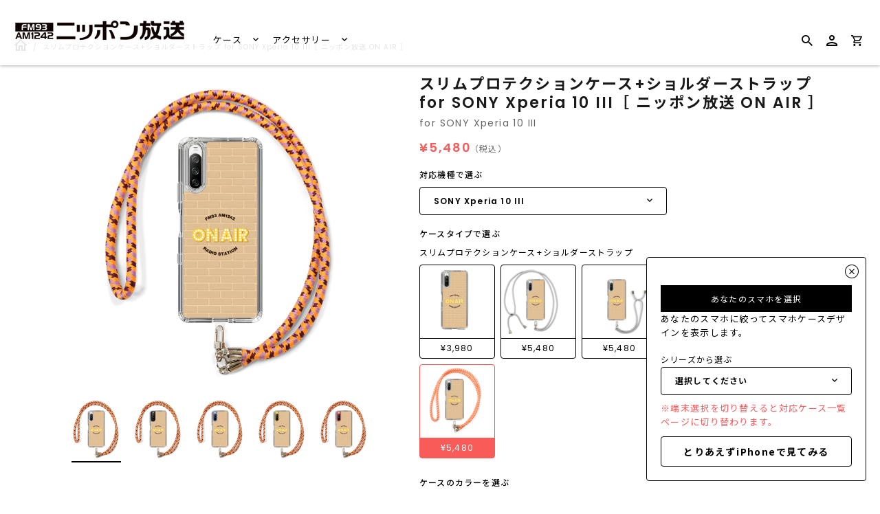

--- FILE ---
content_type: text/html; charset=utf-8
request_url: https://caseplay.1242.com/products/bnkst_bnkstorpudp_c0004lf001-004_sn2125
body_size: 32953
content:
<!doctype html>
<!--[if IE 9]>
<html class="ie9 no-js" lang="ja"> <![endif]-->
<!--[if (gt IE 9)|!(IE)]><!-->
<html class="no-js" lang="ja"> <!--<![endif]-->
<head>
  
<!-- Google Tag Manager -->
<script>(function(w,d,s,l,i){w[l]=w[l]||[];w[l].push({'gtm.start':
new Date().getTime(),event:'gtm.js'});var f=d.getElementsByTagName(s)[0],
j=d.createElement(s),dl=l!='dataLayer'?'&l='+l:'';j.async=true;j.src=
'https://www.googletagmanager.com/gtm.js?id='+i+dl;f.parentNode.insertBefore(j,f);
})(window,document,'script','dataLayer','GTM-KWRJN4J');</script>
<!-- End Google Tag Manager -->
  
  
  <link rel="preconnect" href="https://fonts.googleapis.com">
  <link rel="preconnect" href="https://fonts.gstatic.com" crossorigin>
  <link href="https://fonts.googleapis.com/css2?family=Poppins:wght@400;600&display=swap" rel="stylesheet">
  <script src="//caseplay.1242.com/cdn/shop/t/2/assets/jquery-3.1.1.min.js?v=87668128619264564951646032779" type="text/javascript"></script>
  <style>
    @font-face {
      font-family: 'Noto Sans JP';
      font-style: normal;
      font-weight: 400;
      font-display: swap;
      src: url(//caseplay.1242.com/cdn/shop/t/2/assets/NotoSansCJKjp-Regular.otf?v=129257792617175249981639652662) format('otf');
    }
    @font-face {
      font-family: 'Noto Sans JP';
      font-style: normal;
      font-weight: 600;
      font-display: swap;
      src: url(//caseplay.1242.com/cdn/shop/t/2/assets/NotoSansCJKjp-Medium.otf?v=38421140579332973971639652662) format('otf');
    }
    @font-face {
      font-family: 'Noto Sans JP';
      font-style: bold;
      font-weight: 900;
      font-display: swap;
      src: url(//caseplay.1242.com/cdn/shop/t/2/assets/NotoSansCJKjp-Bold.otf?v=94322422601638329301639652662) format('otf');
    }
  </style>
  <script>
    const theme_accessToken = '9a281e2688d26c38c2046027b5b932a3';
  </script>

  <script src="//caseplay.1242.com/cdn/shopifycloud/storefront/assets/themes_support/api.jquery-7ab1a3a4.js" type="text/javascript"></script>
  <meta charset="utf-8">
<meta http-equiv="X-UA-Compatible" content="IE=edge,chrome=1">
<title>
  スリムプロテクションケース+ショルダーストラップ for SONY Xperia 10 III［ ニッポン放送 ON AIR ］
</title>
<meta name="description" content="ニッポン放送でラジオに出演したアナウンサーやゲストが一緒に写真に撮る、ON AIRの柱！スマホケースになりました！"/>

<meta name="keywords" content="スマホケース">
<link rel="canonical" href="https://caseplay.1242.com/products/bnkst_bnkstorpudp_c0004lf001-004_sn2125"/>
<meta name="viewport" content="width=device-width"/>
<meta property="og:site_name" content="ニッポン放送 CASE STORE">
<meta property="og:url" content="https://caseplay.1242.com/products/bnkst_bnkstorpudp_c0004lf001-004_sn2125">
<meta name="twitter:url" content="https://caseplay.1242.com/products/bnkst_bnkstorpudp_c0004lf001-004_sn2125">
<meta name="twitter:card" content="summary">
<meta property="og:description" content="ニッポン放送でラジオに出演したアナウンサーやゲストが一緒に写真に撮る、ON AIRの柱！スマホケースになりました！">
<meta property="twitter:description" content="ニッポン放送でラジオに出演したアナウンサーやゲストが一緒に写真に撮る、ON AIRの柱！スマホケースになりました！">

  <meta property="og:type" content="product">
  <meta property="og:title" content="スリムプロテクションケース+ショルダーストラップ for SONY Xperia 10 III［ ニッポン放送 ON AIR ］">
  <meta name="twitter:title" content="スリムプロテクションケース+ショルダーストラップ for SONY Xperia 10 III［ ニッポン放送 ON AIR ］">
  
    <meta property="og:image" content="http://caseplay.1242.com/cdn/shop/products/BNKST_BNKSTORPUDP_c0004lf001-004_SN2125_thumbnail1-1_grande.png?v=1659441926">
    <meta property="og:image:secure_url" content="https://caseplay.1242.com/cdn/shop/products/BNKST_BNKSTORPUDP_c0004lf001-004_SN2125_thumbnail1-1_grande.png?v=1659441926">
    <meta name="twitter:image" content="http://caseplay.1242.com/cdn/shop/products/BNKST_BNKSTORPUDP_c0004lf001-004_SN2125_thumbnail1-1_grande.png?v=1659441926">
  
    <meta property="og:image" content="http://caseplay.1242.com/cdn/shop/products/BNKST_BNKSTORPUDP_c0004lf001-004_SN2125_thumbnail1-2_grande.png?v=1659441926">
    <meta property="og:image:secure_url" content="https://caseplay.1242.com/cdn/shop/products/BNKST_BNKSTORPUDP_c0004lf001-004_SN2125_thumbnail1-2_grande.png?v=1659441926">
    <meta name="twitter:image" content="http://caseplay.1242.com/cdn/shop/products/BNKST_BNKSTORPUDP_c0004lf001-004_SN2125_thumbnail1-1_grande.png?v=1659441926">
  
    <meta property="og:image" content="http://caseplay.1242.com/cdn/shop/products/BNKST_BNKSTORPUDP_c0004lf001-004_SN2125_thumbnail1-3_grande.png?v=1659441926">
    <meta property="og:image:secure_url" content="https://caseplay.1242.com/cdn/shop/products/BNKST_BNKSTORPUDP_c0004lf001-004_SN2125_thumbnail1-3_grande.png?v=1659441926">
    <meta name="twitter:image" content="http://caseplay.1242.com/cdn/shop/products/BNKST_BNKSTORPUDP_c0004lf001-004_SN2125_thumbnail1-1_grande.png?v=1659441926">
  
    <meta property="og:image" content="http://caseplay.1242.com/cdn/shop/products/BNKST_BNKSTORPUDP_c0004lf001-004_SN2125_thumbnail1-4_grande.png?v=1659441926">
    <meta property="og:image:secure_url" content="https://caseplay.1242.com/cdn/shop/products/BNKST_BNKSTORPUDP_c0004lf001-004_SN2125_thumbnail1-4_grande.png?v=1659441926">
    <meta name="twitter:image" content="http://caseplay.1242.com/cdn/shop/products/BNKST_BNKSTORPUDP_c0004lf001-004_SN2125_thumbnail1-1_grande.png?v=1659441926">
  
    <meta property="og:image" content="http://caseplay.1242.com/cdn/shop/products/BNKST_BNKSTORPUDP_c0004lf001-004_SN2125_thumbnail1-5_grande.png?v=1659441926">
    <meta property="og:image:secure_url" content="https://caseplay.1242.com/cdn/shop/products/BNKST_BNKSTORPUDP_c0004lf001-004_SN2125_thumbnail1-5_grande.png?v=1659441926">
    <meta name="twitter:image" content="http://caseplay.1242.com/cdn/shop/products/BNKST_BNKSTORPUDP_c0004lf001-004_SN2125_thumbnail1-1_grande.png?v=1659441926">
  
  <meta property="og:price:amount" content="5,480">
  <meta property="og:price:currency" content="JPY">
  




  <script type="application/ld+json">
    {
      "@context": "http://schema.org",
      "@type": "Product",
      "name": "スリムプロテクションケース+ショルダーストラップ for SONY Xperia 10 III［ ニッポン放送 ON AIR ］",
      "brand": "SONY Xperia 10 III",
      "image": "//caseplay.1242.com/cdn/shop/products/BNKST_BNKSTORPUDP_c0004lf001-004_SN2125_thumbnail1-1_grande.png?v=1659441926",
      "url": "https://caseplay.1242.com/products/bnkst_bnkstorpudp_c0004lf001-004_sn2125",
      "offers": {
        "@type": "AggregateOffer",
        "priceCurrency": "JPY",
        "lowPrice": "¥5,480",
        "highPrice": "¥5,480",
        "itemCondition": "http://schema.org/New",
        "availability": "http://schema.org/InStock",
        "offerCount": "1",
        "offers": [
          
            {
              "@type": "Offer",
              "name": "スリムプロテクションケース+ショルダーストラップ for SONY Xperia 10 III［ ニッポン放送 ON AIR ］ — Default Title",
              "availability": "http://schema.org/InStock",
              "priceCurrency": "JPY",
              "price": "¥5,480"
            }
    
        ]
      }
    }





  </script>


  <script>window.performance && window.performance.mark && window.performance.mark('shopify.content_for_header.start');</script><meta id="shopify-digital-wallet" name="shopify-digital-wallet" content="/61550756062/digital_wallets/dialog">
<meta name="shopify-checkout-api-token" content="52f0bce0bf814e1cb6af9ef88b4c5dbc">
<meta id="in-context-paypal-metadata" data-shop-id="61550756062" data-venmo-supported="false" data-environment="production" data-locale="ja_JP" data-paypal-v4="true" data-currency="JPY">
<link rel="alternate" type="application/json+oembed" href="https://caseplay.1242.com/products/bnkst_bnkstorpudp_c0004lf001-004_sn2125.oembed">
<script async="async" src="/checkouts/internal/preloads.js?locale=ja-JP"></script>
<link rel="preconnect" href="https://shop.app" crossorigin="anonymous">
<script async="async" src="https://shop.app/checkouts/internal/preloads.js?locale=ja-JP&shop_id=61550756062" crossorigin="anonymous"></script>
<script id="apple-pay-shop-capabilities" type="application/json">{"shopId":61550756062,"countryCode":"JP","currencyCode":"JPY","merchantCapabilities":["supports3DS"],"merchantId":"gid:\/\/shopify\/Shop\/61550756062","merchantName":"ニッポン放送 CASE STORE","requiredBillingContactFields":["postalAddress","email"],"requiredShippingContactFields":["postalAddress","email"],"shippingType":"shipping","supportedNetworks":["visa","masterCard","amex","jcb","discover"],"total":{"type":"pending","label":"ニッポン放送 CASE STORE","amount":"1.00"},"shopifyPaymentsEnabled":true,"supportsSubscriptions":true}</script>
<script id="shopify-features" type="application/json">{"accessToken":"52f0bce0bf814e1cb6af9ef88b4c5dbc","betas":["rich-media-storefront-analytics"],"domain":"caseplay.1242.com","predictiveSearch":false,"shopId":61550756062,"locale":"ja"}</script>
<script>var Shopify = Shopify || {};
Shopify.shop = "c0004-caseplaybiz.myshopify.com";
Shopify.locale = "ja";
Shopify.currency = {"active":"JPY","rate":"1.0"};
Shopify.country = "JP";
Shopify.theme = {"name":"fox-caseplay.biz-theme\/store\/fox-C0004","id":129595146462,"schema_name":"Capital","schema_version":"4.4.1","theme_store_id":null,"role":"main"};
Shopify.theme.handle = "null";
Shopify.theme.style = {"id":null,"handle":null};
Shopify.cdnHost = "caseplay.1242.com/cdn";
Shopify.routes = Shopify.routes || {};
Shopify.routes.root = "/";</script>
<script type="module">!function(o){(o.Shopify=o.Shopify||{}).modules=!0}(window);</script>
<script>!function(o){function n(){var o=[];function n(){o.push(Array.prototype.slice.apply(arguments))}return n.q=o,n}var t=o.Shopify=o.Shopify||{};t.loadFeatures=n(),t.autoloadFeatures=n()}(window);</script>
<script>
  window.ShopifyPay = window.ShopifyPay || {};
  window.ShopifyPay.apiHost = "shop.app\/pay";
  window.ShopifyPay.redirectState = null;
</script>
<script id="shop-js-analytics" type="application/json">{"pageType":"product"}</script>
<script defer="defer" async type="module" src="//caseplay.1242.com/cdn/shopifycloud/shop-js/modules/v2/client.init-shop-cart-sync_0MstufBG.ja.esm.js"></script>
<script defer="defer" async type="module" src="//caseplay.1242.com/cdn/shopifycloud/shop-js/modules/v2/chunk.common_jll-23Z1.esm.js"></script>
<script defer="defer" async type="module" src="//caseplay.1242.com/cdn/shopifycloud/shop-js/modules/v2/chunk.modal_HXih6-AF.esm.js"></script>
<script type="module">
  await import("//caseplay.1242.com/cdn/shopifycloud/shop-js/modules/v2/client.init-shop-cart-sync_0MstufBG.ja.esm.js");
await import("//caseplay.1242.com/cdn/shopifycloud/shop-js/modules/v2/chunk.common_jll-23Z1.esm.js");
await import("//caseplay.1242.com/cdn/shopifycloud/shop-js/modules/v2/chunk.modal_HXih6-AF.esm.js");

  window.Shopify.SignInWithShop?.initShopCartSync?.({"fedCMEnabled":true,"windoidEnabled":true});

</script>
<script>
  window.Shopify = window.Shopify || {};
  if (!window.Shopify.featureAssets) window.Shopify.featureAssets = {};
  window.Shopify.featureAssets['shop-js'] = {"shop-cart-sync":["modules/v2/client.shop-cart-sync_DN7iwvRY.ja.esm.js","modules/v2/chunk.common_jll-23Z1.esm.js","modules/v2/chunk.modal_HXih6-AF.esm.js"],"init-fed-cm":["modules/v2/client.init-fed-cm_DmZOWWut.ja.esm.js","modules/v2/chunk.common_jll-23Z1.esm.js","modules/v2/chunk.modal_HXih6-AF.esm.js"],"shop-cash-offers":["modules/v2/client.shop-cash-offers_HFfvn_Gz.ja.esm.js","modules/v2/chunk.common_jll-23Z1.esm.js","modules/v2/chunk.modal_HXih6-AF.esm.js"],"shop-login-button":["modules/v2/client.shop-login-button_BVN3pvk0.ja.esm.js","modules/v2/chunk.common_jll-23Z1.esm.js","modules/v2/chunk.modal_HXih6-AF.esm.js"],"pay-button":["modules/v2/client.pay-button_CyS_4GVi.ja.esm.js","modules/v2/chunk.common_jll-23Z1.esm.js","modules/v2/chunk.modal_HXih6-AF.esm.js"],"shop-button":["modules/v2/client.shop-button_zh22db91.ja.esm.js","modules/v2/chunk.common_jll-23Z1.esm.js","modules/v2/chunk.modal_HXih6-AF.esm.js"],"avatar":["modules/v2/client.avatar_BTnouDA3.ja.esm.js"],"init-windoid":["modules/v2/client.init-windoid_BlVJIuJ5.ja.esm.js","modules/v2/chunk.common_jll-23Z1.esm.js","modules/v2/chunk.modal_HXih6-AF.esm.js"],"init-shop-for-new-customer-accounts":["modules/v2/client.init-shop-for-new-customer-accounts_BqzwtUK7.ja.esm.js","modules/v2/client.shop-login-button_BVN3pvk0.ja.esm.js","modules/v2/chunk.common_jll-23Z1.esm.js","modules/v2/chunk.modal_HXih6-AF.esm.js"],"init-shop-email-lookup-coordinator":["modules/v2/client.init-shop-email-lookup-coordinator_DKDv3hKi.ja.esm.js","modules/v2/chunk.common_jll-23Z1.esm.js","modules/v2/chunk.modal_HXih6-AF.esm.js"],"init-shop-cart-sync":["modules/v2/client.init-shop-cart-sync_0MstufBG.ja.esm.js","modules/v2/chunk.common_jll-23Z1.esm.js","modules/v2/chunk.modal_HXih6-AF.esm.js"],"shop-toast-manager":["modules/v2/client.shop-toast-manager_BkVvTGW3.ja.esm.js","modules/v2/chunk.common_jll-23Z1.esm.js","modules/v2/chunk.modal_HXih6-AF.esm.js"],"init-customer-accounts":["modules/v2/client.init-customer-accounts_CZbUHFPX.ja.esm.js","modules/v2/client.shop-login-button_BVN3pvk0.ja.esm.js","modules/v2/chunk.common_jll-23Z1.esm.js","modules/v2/chunk.modal_HXih6-AF.esm.js"],"init-customer-accounts-sign-up":["modules/v2/client.init-customer-accounts-sign-up_C0QA8nCd.ja.esm.js","modules/v2/client.shop-login-button_BVN3pvk0.ja.esm.js","modules/v2/chunk.common_jll-23Z1.esm.js","modules/v2/chunk.modal_HXih6-AF.esm.js"],"shop-follow-button":["modules/v2/client.shop-follow-button_CSkbpFfm.ja.esm.js","modules/v2/chunk.common_jll-23Z1.esm.js","modules/v2/chunk.modal_HXih6-AF.esm.js"],"checkout-modal":["modules/v2/client.checkout-modal_rYdHFJTE.ja.esm.js","modules/v2/chunk.common_jll-23Z1.esm.js","modules/v2/chunk.modal_HXih6-AF.esm.js"],"shop-login":["modules/v2/client.shop-login_DeXIozZF.ja.esm.js","modules/v2/chunk.common_jll-23Z1.esm.js","modules/v2/chunk.modal_HXih6-AF.esm.js"],"lead-capture":["modules/v2/client.lead-capture_DGEoeVgo.ja.esm.js","modules/v2/chunk.common_jll-23Z1.esm.js","modules/v2/chunk.modal_HXih6-AF.esm.js"],"payment-terms":["modules/v2/client.payment-terms_BXPcfuME.ja.esm.js","modules/v2/chunk.common_jll-23Z1.esm.js","modules/v2/chunk.modal_HXih6-AF.esm.js"]};
</script>
<script id="__st">var __st={"a":61550756062,"offset":32400,"reqid":"360ae104-cb7c-476d-bbf4-12c2821a2359-1769050171","pageurl":"caseplay.1242.com\/products\/bnkst_bnkstorpudp_c0004lf001-004_sn2125","u":"204ae419bacd","p":"product","rtyp":"product","rid":7749466915038};</script>
<script>window.ShopifyPaypalV4VisibilityTracking = true;</script>
<script id="captcha-bootstrap">!function(){'use strict';const t='contact',e='account',n='new_comment',o=[[t,t],['blogs',n],['comments',n],[t,'customer']],c=[[e,'customer_login'],[e,'guest_login'],[e,'recover_customer_password'],[e,'create_customer']],r=t=>t.map((([t,e])=>`form[action*='/${t}']:not([data-nocaptcha='true']) input[name='form_type'][value='${e}']`)).join(','),a=t=>()=>t?[...document.querySelectorAll(t)].map((t=>t.form)):[];function s(){const t=[...o],e=r(t);return a(e)}const i='password',u='form_key',d=['recaptcha-v3-token','g-recaptcha-response','h-captcha-response',i],f=()=>{try{return window.sessionStorage}catch{return}},m='__shopify_v',_=t=>t.elements[u];function p(t,e,n=!1){try{const o=window.sessionStorage,c=JSON.parse(o.getItem(e)),{data:r}=function(t){const{data:e,action:n}=t;return t[m]||n?{data:e,action:n}:{data:t,action:n}}(c);for(const[e,n]of Object.entries(r))t.elements[e]&&(t.elements[e].value=n);n&&o.removeItem(e)}catch(o){console.error('form repopulation failed',{error:o})}}const l='form_type',E='cptcha';function T(t){t.dataset[E]=!0}const w=window,h=w.document,L='Shopify',v='ce_forms',y='captcha';let A=!1;((t,e)=>{const n=(g='f06e6c50-85a8-45c8-87d0-21a2b65856fe',I='https://cdn.shopify.com/shopifycloud/storefront-forms-hcaptcha/ce_storefront_forms_captcha_hcaptcha.v1.5.2.iife.js',D={infoText:'hCaptchaによる保護',privacyText:'プライバシー',termsText:'利用規約'},(t,e,n)=>{const o=w[L][v],c=o.bindForm;if(c)return c(t,g,e,D).then(n);var r;o.q.push([[t,g,e,D],n]),r=I,A||(h.body.append(Object.assign(h.createElement('script'),{id:'captcha-provider',async:!0,src:r})),A=!0)});var g,I,D;w[L]=w[L]||{},w[L][v]=w[L][v]||{},w[L][v].q=[],w[L][y]=w[L][y]||{},w[L][y].protect=function(t,e){n(t,void 0,e),T(t)},Object.freeze(w[L][y]),function(t,e,n,w,h,L){const[v,y,A,g]=function(t,e,n){const i=e?o:[],u=t?c:[],d=[...i,...u],f=r(d),m=r(i),_=r(d.filter((([t,e])=>n.includes(e))));return[a(f),a(m),a(_),s()]}(w,h,L),I=t=>{const e=t.target;return e instanceof HTMLFormElement?e:e&&e.form},D=t=>v().includes(t);t.addEventListener('submit',(t=>{const e=I(t);if(!e)return;const n=D(e)&&!e.dataset.hcaptchaBound&&!e.dataset.recaptchaBound,o=_(e),c=g().includes(e)&&(!o||!o.value);(n||c)&&t.preventDefault(),c&&!n&&(function(t){try{if(!f())return;!function(t){const e=f();if(!e)return;const n=_(t);if(!n)return;const o=n.value;o&&e.removeItem(o)}(t);const e=Array.from(Array(32),(()=>Math.random().toString(36)[2])).join('');!function(t,e){_(t)||t.append(Object.assign(document.createElement('input'),{type:'hidden',name:u})),t.elements[u].value=e}(t,e),function(t,e){const n=f();if(!n)return;const o=[...t.querySelectorAll(`input[type='${i}']`)].map((({name:t})=>t)),c=[...d,...o],r={};for(const[a,s]of new FormData(t).entries())c.includes(a)||(r[a]=s);n.setItem(e,JSON.stringify({[m]:1,action:t.action,data:r}))}(t,e)}catch(e){console.error('failed to persist form',e)}}(e),e.submit())}));const S=(t,e)=>{t&&!t.dataset[E]&&(n(t,e.some((e=>e===t))),T(t))};for(const o of['focusin','change'])t.addEventListener(o,(t=>{const e=I(t);D(e)&&S(e,y())}));const B=e.get('form_key'),M=e.get(l),P=B&&M;t.addEventListener('DOMContentLoaded',(()=>{const t=y();if(P)for(const e of t)e.elements[l].value===M&&p(e,B);[...new Set([...A(),...v().filter((t=>'true'===t.dataset.shopifyCaptcha))])].forEach((e=>S(e,t)))}))}(h,new URLSearchParams(w.location.search),n,t,e,['guest_login'])})(!0,!0)}();</script>
<script integrity="sha256-4kQ18oKyAcykRKYeNunJcIwy7WH5gtpwJnB7kiuLZ1E=" data-source-attribution="shopify.loadfeatures" defer="defer" src="//caseplay.1242.com/cdn/shopifycloud/storefront/assets/storefront/load_feature-a0a9edcb.js" crossorigin="anonymous"></script>
<script crossorigin="anonymous" defer="defer" src="//caseplay.1242.com/cdn/shopifycloud/storefront/assets/shopify_pay/storefront-65b4c6d7.js?v=20250812"></script>
<script data-source-attribution="shopify.dynamic_checkout.dynamic.init">var Shopify=Shopify||{};Shopify.PaymentButton=Shopify.PaymentButton||{isStorefrontPortableWallets:!0,init:function(){window.Shopify.PaymentButton.init=function(){};var t=document.createElement("script");t.src="https://caseplay.1242.com/cdn/shopifycloud/portable-wallets/latest/portable-wallets.ja.js",t.type="module",document.head.appendChild(t)}};
</script>
<script data-source-attribution="shopify.dynamic_checkout.buyer_consent">
  function portableWalletsHideBuyerConsent(e){var t=document.getElementById("shopify-buyer-consent"),n=document.getElementById("shopify-subscription-policy-button");t&&n&&(t.classList.add("hidden"),t.setAttribute("aria-hidden","true"),n.removeEventListener("click",e))}function portableWalletsShowBuyerConsent(e){var t=document.getElementById("shopify-buyer-consent"),n=document.getElementById("shopify-subscription-policy-button");t&&n&&(t.classList.remove("hidden"),t.removeAttribute("aria-hidden"),n.addEventListener("click",e))}window.Shopify?.PaymentButton&&(window.Shopify.PaymentButton.hideBuyerConsent=portableWalletsHideBuyerConsent,window.Shopify.PaymentButton.showBuyerConsent=portableWalletsShowBuyerConsent);
</script>
<script data-source-attribution="shopify.dynamic_checkout.cart.bootstrap">document.addEventListener("DOMContentLoaded",(function(){function t(){return document.querySelector("shopify-accelerated-checkout-cart, shopify-accelerated-checkout")}if(t())Shopify.PaymentButton.init();else{new MutationObserver((function(e,n){t()&&(Shopify.PaymentButton.init(),n.disconnect())})).observe(document.body,{childList:!0,subtree:!0})}}));
</script>
<link id="shopify-accelerated-checkout-styles" rel="stylesheet" media="screen" href="https://caseplay.1242.com/cdn/shopifycloud/portable-wallets/latest/accelerated-checkout-backwards-compat.css" crossorigin="anonymous">
<style id="shopify-accelerated-checkout-cart">
        #shopify-buyer-consent {
  margin-top: 1em;
  display: inline-block;
  width: 100%;
}

#shopify-buyer-consent.hidden {
  display: none;
}

#shopify-subscription-policy-button {
  background: none;
  border: none;
  padding: 0;
  text-decoration: underline;
  font-size: inherit;
  cursor: pointer;
}

#shopify-subscription-policy-button::before {
  box-shadow: none;
}

      </style>

<script>window.performance && window.performance.mark && window.performance.mark('shopify.content_for_header.end');</script>
  <meta name="google-site-verification" content="G2PrboFObNwP6thS-Z7tVxPy4NQJaIjz7LmGFRhkhcw" />

  <link href="//caseplay.1242.com/cdn/shop/t/2/assets/modaal.min.css?v=15582570825856093561639652662" rel="stylesheet" type="text/css" media="all" />
  <link href="//caseplay.1242.com/cdn/shop/t/2/assets/caseplay_common.css?v=119190516961432554251656490072" rel="stylesheet" type="text/css" media="all" />
  <link href="//caseplay.1242.com/cdn/shop/t/2/assets/caseplay_custom.css?v=168664594624673477591639652661" rel="stylesheet" type="text/css" media="all" />

  
<script>
  window.Theme = {};
  Theme = {"accessToken":"9a281e2688d26c38c2046027b5b932a3","openSignin":"","colorAccent":"","colorBackground":"","colorBody":"","colorBorder":"","colorHeader":"","colorHeaderBackground":"","colorHeaderText":"","primaryFont":{"error":"json not allowed for this object"},"secondaryFont":{"error":"json not allowed for this object"},"buttonFontWeight":"bolder","breadcrumbs":true,"productItemAspect":"0","productBrand":false,"productItemVendorCollection":false,"productColorSwatches":"","productSizeSwatches":"","productStockLevel":0,"productHover":"0","shareLine":true,"shareFacebook":true,"shareTwitter":true,"sharePinterest":true,"shareGoogle":false,"shareFancy":false,"socialLine":"","socialBehance":"","socialDribbble":"","socialFacebook":"","socialFlickr":"","socialGoogle":"","socialInstagram":"","socialLinkedin":"","socialMedium":"","socialPinterest":"","socialProducthunt":"","socialRss":"","socialTumblr":"","socialTwitter":"","socialVimeo":"","socialYoutube":"","currencySwitcher":false,"currency-switcher-format":"money_format","currency-switcher-supported-currencies":"JPY","app_wk_enabled":true,"app_wk_login_required":false,"app_wk_icon":"heart","app_wk_col_bg_shape":"square","app_wk_share_position":"top","app_wk_products_per_row":"4","checkout_logo_position":"left","checkout_logo_size":"medium","checkout_body_background_color":"#fff","checkout_input_background_color_mode":"white","checkout_sidebar_background_color":"#fafafa","checkout_heading_font":"-apple-system, BlinkMacSystemFont, 'Segoe UI', Roboto, Helvetica, Arial, sans-serif, 'Apple Color Emoji', 'Segoe UI Emoji', 'Segoe UI Symbol'","checkout_body_font":"-apple-system, BlinkMacSystemFont, 'Segoe UI', Roboto, Helvetica, Arial, sans-serif, 'Apple Color Emoji', 'Segoe UI Emoji', 'Segoe UI Symbol'","checkout_accent_color":"#1878b9","checkout_button_color":"#1878b9","checkout_error_color":"#e22120","customer_layout":"customer_area"};
  Theme.moneyFormat = "¥{{amount_no_decimals}}";

  

  

  Theme.localization = {};

  Theme.localization.account = {
    addressConfirmDelete: '住所を削除してよろしいですか？',
    addressSelectProvince: '都道府県'
  };

  Theme.localization.header = {
    percentOff: '*percent* OFF'
  };

  Theme.localization.modules = {
    instagram: {
      followUs: ''
    }
  }

  Theme.localization.collection = {
    brand: 'ブランド',
    type: 'タイプ'
  };

  Theme.localization.product = {
    addToCart: 'カートに追加',
    soldOut: '売り切れ',
    onSale: '',
    unavailable: '',
    added: '*item*をカートに追加しました',
    and_up: '',
    lowStock: '',
    viewProduct: '商品を見る',
    percentOff: '*percent* OFF'
  };

  Theme.localization.cart = {
    itemRemoved: '{{ product_title }}をカートから削除しました',
    shipping: {
      submit: '',
      calculating: '',
      rate: '',
      rateMultiple: '',
      rateEmpty: '',
      rateValues: ''
    }
  };

  Theme.localization.search = {
    empty: '該当商品がありません',
    viewAll: '検索結果をすべて確認する'
  };
</script>


  <script>
    
    
    
    var gsf_conversion_data = {page_type : 'product', event : 'view_item', data : {product_data : [{variant_id : 43224325259486, product_id : 7749466915038, name : "スリムプロテクションケース+ショルダーストラップ for SONY Xperia 10 III［ ニッポン放送 ON AIR ］", price : "5480", currency : "JPY", sku : "BNKST_BNKSTORPUDP_c0004lf001-004_SN2125", brand : "SONY Xperia 10 III", variant : "Default Title", category : "スリムプロテクションケース+ショルダーストラップ"}], total_price : "5480"}};
    
</script>
  <meta name="p:domain_verify" content="87db11702c878456ef838f866811b268"/>
  
  <!-- GoogleSearchConsole -->
  <meta name="google-site-verification" content="nkVLdEmQE3ALNwbgVpgb14y2vlqrB79Dk1fkOqnxYA8" />

  <!-- GoogleSearchConsole -->
  <meta name="google-site-verification" content="nkVLdEmQE3ALNwbgVpgb14y2vlqrB79Dk1fkOqnxYA8" />
<link href="https://monorail-edge.shopifysvc.com" rel="dns-prefetch">
<script>(function(){if ("sendBeacon" in navigator && "performance" in window) {try {var session_token_from_headers = performance.getEntriesByType('navigation')[0].serverTiming.find(x => x.name == '_s').description;} catch {var session_token_from_headers = undefined;}var session_cookie_matches = document.cookie.match(/_shopify_s=([^;]*)/);var session_token_from_cookie = session_cookie_matches && session_cookie_matches.length === 2 ? session_cookie_matches[1] : "";var session_token = session_token_from_headers || session_token_from_cookie || "";function handle_abandonment_event(e) {var entries = performance.getEntries().filter(function(entry) {return /monorail-edge.shopifysvc.com/.test(entry.name);});if (!window.abandonment_tracked && entries.length === 0) {window.abandonment_tracked = true;var currentMs = Date.now();var navigation_start = performance.timing.navigationStart;var payload = {shop_id: 61550756062,url: window.location.href,navigation_start,duration: currentMs - navigation_start,session_token,page_type: "product"};window.navigator.sendBeacon("https://monorail-edge.shopifysvc.com/v1/produce", JSON.stringify({schema_id: "online_store_buyer_site_abandonment/1.1",payload: payload,metadata: {event_created_at_ms: currentMs,event_sent_at_ms: currentMs}}));}}window.addEventListener('pagehide', handle_abandonment_event);}}());</script>
<script id="web-pixels-manager-setup">(function e(e,d,r,n,o){if(void 0===o&&(o={}),!Boolean(null===(a=null===(i=window.Shopify)||void 0===i?void 0:i.analytics)||void 0===a?void 0:a.replayQueue)){var i,a;window.Shopify=window.Shopify||{};var t=window.Shopify;t.analytics=t.analytics||{};var s=t.analytics;s.replayQueue=[],s.publish=function(e,d,r){return s.replayQueue.push([e,d,r]),!0};try{self.performance.mark("wpm:start")}catch(e){}var l=function(){var e={modern:/Edge?\/(1{2}[4-9]|1[2-9]\d|[2-9]\d{2}|\d{4,})\.\d+(\.\d+|)|Firefox\/(1{2}[4-9]|1[2-9]\d|[2-9]\d{2}|\d{4,})\.\d+(\.\d+|)|Chrom(ium|e)\/(9{2}|\d{3,})\.\d+(\.\d+|)|(Maci|X1{2}).+ Version\/(15\.\d+|(1[6-9]|[2-9]\d|\d{3,})\.\d+)([,.]\d+|)( \(\w+\)|)( Mobile\/\w+|) Safari\/|Chrome.+OPR\/(9{2}|\d{3,})\.\d+\.\d+|(CPU[ +]OS|iPhone[ +]OS|CPU[ +]iPhone|CPU IPhone OS|CPU iPad OS)[ +]+(15[._]\d+|(1[6-9]|[2-9]\d|\d{3,})[._]\d+)([._]\d+|)|Android:?[ /-](13[3-9]|1[4-9]\d|[2-9]\d{2}|\d{4,})(\.\d+|)(\.\d+|)|Android.+Firefox\/(13[5-9]|1[4-9]\d|[2-9]\d{2}|\d{4,})\.\d+(\.\d+|)|Android.+Chrom(ium|e)\/(13[3-9]|1[4-9]\d|[2-9]\d{2}|\d{4,})\.\d+(\.\d+|)|SamsungBrowser\/([2-9]\d|\d{3,})\.\d+/,legacy:/Edge?\/(1[6-9]|[2-9]\d|\d{3,})\.\d+(\.\d+|)|Firefox\/(5[4-9]|[6-9]\d|\d{3,})\.\d+(\.\d+|)|Chrom(ium|e)\/(5[1-9]|[6-9]\d|\d{3,})\.\d+(\.\d+|)([\d.]+$|.*Safari\/(?![\d.]+ Edge\/[\d.]+$))|(Maci|X1{2}).+ Version\/(10\.\d+|(1[1-9]|[2-9]\d|\d{3,})\.\d+)([,.]\d+|)( \(\w+\)|)( Mobile\/\w+|) Safari\/|Chrome.+OPR\/(3[89]|[4-9]\d|\d{3,})\.\d+\.\d+|(CPU[ +]OS|iPhone[ +]OS|CPU[ +]iPhone|CPU IPhone OS|CPU iPad OS)[ +]+(10[._]\d+|(1[1-9]|[2-9]\d|\d{3,})[._]\d+)([._]\d+|)|Android:?[ /-](13[3-9]|1[4-9]\d|[2-9]\d{2}|\d{4,})(\.\d+|)(\.\d+|)|Mobile Safari.+OPR\/([89]\d|\d{3,})\.\d+\.\d+|Android.+Firefox\/(13[5-9]|1[4-9]\d|[2-9]\d{2}|\d{4,})\.\d+(\.\d+|)|Android.+Chrom(ium|e)\/(13[3-9]|1[4-9]\d|[2-9]\d{2}|\d{4,})\.\d+(\.\d+|)|Android.+(UC? ?Browser|UCWEB|U3)[ /]?(15\.([5-9]|\d{2,})|(1[6-9]|[2-9]\d|\d{3,})\.\d+)\.\d+|SamsungBrowser\/(5\.\d+|([6-9]|\d{2,})\.\d+)|Android.+MQ{2}Browser\/(14(\.(9|\d{2,})|)|(1[5-9]|[2-9]\d|\d{3,})(\.\d+|))(\.\d+|)|K[Aa][Ii]OS\/(3\.\d+|([4-9]|\d{2,})\.\d+)(\.\d+|)/},d=e.modern,r=e.legacy,n=navigator.userAgent;return n.match(d)?"modern":n.match(r)?"legacy":"unknown"}(),u="modern"===l?"modern":"legacy",c=(null!=n?n:{modern:"",legacy:""})[u],f=function(e){return[e.baseUrl,"/wpm","/b",e.hashVersion,"modern"===e.buildTarget?"m":"l",".js"].join("")}({baseUrl:d,hashVersion:r,buildTarget:u}),m=function(e){var d=e.version,r=e.bundleTarget,n=e.surface,o=e.pageUrl,i=e.monorailEndpoint;return{emit:function(e){var a=e.status,t=e.errorMsg,s=(new Date).getTime(),l=JSON.stringify({metadata:{event_sent_at_ms:s},events:[{schema_id:"web_pixels_manager_load/3.1",payload:{version:d,bundle_target:r,page_url:o,status:a,surface:n,error_msg:t},metadata:{event_created_at_ms:s}}]});if(!i)return console&&console.warn&&console.warn("[Web Pixels Manager] No Monorail endpoint provided, skipping logging."),!1;try{return self.navigator.sendBeacon.bind(self.navigator)(i,l)}catch(e){}var u=new XMLHttpRequest;try{return u.open("POST",i,!0),u.setRequestHeader("Content-Type","text/plain"),u.send(l),!0}catch(e){return console&&console.warn&&console.warn("[Web Pixels Manager] Got an unhandled error while logging to Monorail."),!1}}}}({version:r,bundleTarget:l,surface:e.surface,pageUrl:self.location.href,monorailEndpoint:e.monorailEndpoint});try{o.browserTarget=l,function(e){var d=e.src,r=e.async,n=void 0===r||r,o=e.onload,i=e.onerror,a=e.sri,t=e.scriptDataAttributes,s=void 0===t?{}:t,l=document.createElement("script"),u=document.querySelector("head"),c=document.querySelector("body");if(l.async=n,l.src=d,a&&(l.integrity=a,l.crossOrigin="anonymous"),s)for(var f in s)if(Object.prototype.hasOwnProperty.call(s,f))try{l.dataset[f]=s[f]}catch(e){}if(o&&l.addEventListener("load",o),i&&l.addEventListener("error",i),u)u.appendChild(l);else{if(!c)throw new Error("Did not find a head or body element to append the script");c.appendChild(l)}}({src:f,async:!0,onload:function(){if(!function(){var e,d;return Boolean(null===(d=null===(e=window.Shopify)||void 0===e?void 0:e.analytics)||void 0===d?void 0:d.initialized)}()){var d=window.webPixelsManager.init(e)||void 0;if(d){var r=window.Shopify.analytics;r.replayQueue.forEach((function(e){var r=e[0],n=e[1],o=e[2];d.publishCustomEvent(r,n,o)})),r.replayQueue=[],r.publish=d.publishCustomEvent,r.visitor=d.visitor,r.initialized=!0}}},onerror:function(){return m.emit({status:"failed",errorMsg:"".concat(f," has failed to load")})},sri:function(e){var d=/^sha384-[A-Za-z0-9+/=]+$/;return"string"==typeof e&&d.test(e)}(c)?c:"",scriptDataAttributes:o}),m.emit({status:"loading"})}catch(e){m.emit({status:"failed",errorMsg:(null==e?void 0:e.message)||"Unknown error"})}}})({shopId: 61550756062,storefrontBaseUrl: "https://caseplay.1242.com",extensionsBaseUrl: "https://extensions.shopifycdn.com/cdn/shopifycloud/web-pixels-manager",monorailEndpoint: "https://monorail-edge.shopifysvc.com/unstable/produce_batch",surface: "storefront-renderer",enabledBetaFlags: ["2dca8a86"],webPixelsConfigList: [{"id":"shopify-app-pixel","configuration":"{}","eventPayloadVersion":"v1","runtimeContext":"STRICT","scriptVersion":"0450","apiClientId":"shopify-pixel","type":"APP","privacyPurposes":["ANALYTICS","MARKETING"]},{"id":"shopify-custom-pixel","eventPayloadVersion":"v1","runtimeContext":"LAX","scriptVersion":"0450","apiClientId":"shopify-pixel","type":"CUSTOM","privacyPurposes":["ANALYTICS","MARKETING"]}],isMerchantRequest: false,initData: {"shop":{"name":"ニッポン放送 CASE STORE","paymentSettings":{"currencyCode":"JPY"},"myshopifyDomain":"c0004-caseplaybiz.myshopify.com","countryCode":"JP","storefrontUrl":"https:\/\/caseplay.1242.com"},"customer":null,"cart":null,"checkout":null,"productVariants":[{"price":{"amount":5480.0,"currencyCode":"JPY"},"product":{"title":"スリムプロテクションケース+ショルダーストラップ for SONY Xperia 10 III［ ニッポン放送 ON AIR ］","vendor":"SONY Xperia 10 III","id":"7749466915038","untranslatedTitle":"スリムプロテクションケース+ショルダーストラップ for SONY Xperia 10 III［ ニッポン放送 ON AIR ］","url":"\/products\/bnkst_bnkstorpudp_c0004lf001-004_sn2125","type":"スリムプロテクションケース+ショルダーストラップ"},"id":"43224325259486","image":{"src":"\/\/caseplay.1242.com\/cdn\/shop\/products\/BNKST_BNKSTORPUDP_c0004lf001-004_SN2125_thumbnail1-1.png?v=1659441926"},"sku":"BNKST_BNKSTORPUDP_c0004lf001-004_SN2125","title":"Default Title","untranslatedTitle":"Default Title"}],"purchasingCompany":null},},"https://caseplay.1242.com/cdn","fcfee988w5aeb613cpc8e4bc33m6693e112",{"modern":"","legacy":""},{"shopId":"61550756062","storefrontBaseUrl":"https:\/\/caseplay.1242.com","extensionBaseUrl":"https:\/\/extensions.shopifycdn.com\/cdn\/shopifycloud\/web-pixels-manager","surface":"storefront-renderer","enabledBetaFlags":"[\"2dca8a86\"]","isMerchantRequest":"false","hashVersion":"fcfee988w5aeb613cpc8e4bc33m6693e112","publish":"custom","events":"[[\"page_viewed\",{}],[\"product_viewed\",{\"productVariant\":{\"price\":{\"amount\":5480.0,\"currencyCode\":\"JPY\"},\"product\":{\"title\":\"スリムプロテクションケース+ショルダーストラップ for SONY Xperia 10 III［ ニッポン放送 ON AIR ］\",\"vendor\":\"SONY Xperia 10 III\",\"id\":\"7749466915038\",\"untranslatedTitle\":\"スリムプロテクションケース+ショルダーストラップ for SONY Xperia 10 III［ ニッポン放送 ON AIR ］\",\"url\":\"\/products\/bnkst_bnkstorpudp_c0004lf001-004_sn2125\",\"type\":\"スリムプロテクションケース+ショルダーストラップ\"},\"id\":\"43224325259486\",\"image\":{\"src\":\"\/\/caseplay.1242.com\/cdn\/shop\/products\/BNKST_BNKSTORPUDP_c0004lf001-004_SN2125_thumbnail1-1.png?v=1659441926\"},\"sku\":\"BNKST_BNKSTORPUDP_c0004lf001-004_SN2125\",\"title\":\"Default Title\",\"untranslatedTitle\":\"Default Title\"}}]]"});</script><script>
  window.ShopifyAnalytics = window.ShopifyAnalytics || {};
  window.ShopifyAnalytics.meta = window.ShopifyAnalytics.meta || {};
  window.ShopifyAnalytics.meta.currency = 'JPY';
  var meta = {"product":{"id":7749466915038,"gid":"gid:\/\/shopify\/Product\/7749466915038","vendor":"SONY Xperia 10 III","type":"スリムプロテクションケース+ショルダーストラップ","handle":"bnkst_bnkstorpudp_c0004lf001-004_sn2125","variants":[{"id":43224325259486,"price":548000,"name":"スリムプロテクションケース+ショルダーストラップ for SONY Xperia 10 III［ ニッポン放送 ON AIR ］","public_title":null,"sku":"BNKST_BNKSTORPUDP_c0004lf001-004_SN2125"}],"remote":false},"page":{"pageType":"product","resourceType":"product","resourceId":7749466915038,"requestId":"360ae104-cb7c-476d-bbf4-12c2821a2359-1769050171"}};
  for (var attr in meta) {
    window.ShopifyAnalytics.meta[attr] = meta[attr];
  }
</script>
<script class="analytics">
  (function () {
    var customDocumentWrite = function(content) {
      var jquery = null;

      if (window.jQuery) {
        jquery = window.jQuery;
      } else if (window.Checkout && window.Checkout.$) {
        jquery = window.Checkout.$;
      }

      if (jquery) {
        jquery('body').append(content);
      }
    };

    var hasLoggedConversion = function(token) {
      if (token) {
        return document.cookie.indexOf('loggedConversion=' + token) !== -1;
      }
      return false;
    }

    var setCookieIfConversion = function(token) {
      if (token) {
        var twoMonthsFromNow = new Date(Date.now());
        twoMonthsFromNow.setMonth(twoMonthsFromNow.getMonth() + 2);

        document.cookie = 'loggedConversion=' + token + '; expires=' + twoMonthsFromNow;
      }
    }

    var trekkie = window.ShopifyAnalytics.lib = window.trekkie = window.trekkie || [];
    if (trekkie.integrations) {
      return;
    }
    trekkie.methods = [
      'identify',
      'page',
      'ready',
      'track',
      'trackForm',
      'trackLink'
    ];
    trekkie.factory = function(method) {
      return function() {
        var args = Array.prototype.slice.call(arguments);
        args.unshift(method);
        trekkie.push(args);
        return trekkie;
      };
    };
    for (var i = 0; i < trekkie.methods.length; i++) {
      var key = trekkie.methods[i];
      trekkie[key] = trekkie.factory(key);
    }
    trekkie.load = function(config) {
      trekkie.config = config || {};
      trekkie.config.initialDocumentCookie = document.cookie;
      var first = document.getElementsByTagName('script')[0];
      var script = document.createElement('script');
      script.type = 'text/javascript';
      script.onerror = function(e) {
        var scriptFallback = document.createElement('script');
        scriptFallback.type = 'text/javascript';
        scriptFallback.onerror = function(error) {
                var Monorail = {
      produce: function produce(monorailDomain, schemaId, payload) {
        var currentMs = new Date().getTime();
        var event = {
          schema_id: schemaId,
          payload: payload,
          metadata: {
            event_created_at_ms: currentMs,
            event_sent_at_ms: currentMs
          }
        };
        return Monorail.sendRequest("https://" + monorailDomain + "/v1/produce", JSON.stringify(event));
      },
      sendRequest: function sendRequest(endpointUrl, payload) {
        // Try the sendBeacon API
        if (window && window.navigator && typeof window.navigator.sendBeacon === 'function' && typeof window.Blob === 'function' && !Monorail.isIos12()) {
          var blobData = new window.Blob([payload], {
            type: 'text/plain'
          });

          if (window.navigator.sendBeacon(endpointUrl, blobData)) {
            return true;
          } // sendBeacon was not successful

        } // XHR beacon

        var xhr = new XMLHttpRequest();

        try {
          xhr.open('POST', endpointUrl);
          xhr.setRequestHeader('Content-Type', 'text/plain');
          xhr.send(payload);
        } catch (e) {
          console.log(e);
        }

        return false;
      },
      isIos12: function isIos12() {
        return window.navigator.userAgent.lastIndexOf('iPhone; CPU iPhone OS 12_') !== -1 || window.navigator.userAgent.lastIndexOf('iPad; CPU OS 12_') !== -1;
      }
    };
    Monorail.produce('monorail-edge.shopifysvc.com',
      'trekkie_storefront_load_errors/1.1',
      {shop_id: 61550756062,
      theme_id: 129595146462,
      app_name: "storefront",
      context_url: window.location.href,
      source_url: "//caseplay.1242.com/cdn/s/trekkie.storefront.cd680fe47e6c39ca5d5df5f0a32d569bc48c0f27.min.js"});

        };
        scriptFallback.async = true;
        scriptFallback.src = '//caseplay.1242.com/cdn/s/trekkie.storefront.cd680fe47e6c39ca5d5df5f0a32d569bc48c0f27.min.js';
        first.parentNode.insertBefore(scriptFallback, first);
      };
      script.async = true;
      script.src = '//caseplay.1242.com/cdn/s/trekkie.storefront.cd680fe47e6c39ca5d5df5f0a32d569bc48c0f27.min.js';
      first.parentNode.insertBefore(script, first);
    };
    trekkie.load(
      {"Trekkie":{"appName":"storefront","development":false,"defaultAttributes":{"shopId":61550756062,"isMerchantRequest":null,"themeId":129595146462,"themeCityHash":"3605026829401468165","contentLanguage":"ja","currency":"JPY"},"isServerSideCookieWritingEnabled":true,"monorailRegion":"shop_domain","enabledBetaFlags":["65f19447"]},"Session Attribution":{},"S2S":{"facebookCapiEnabled":false,"source":"trekkie-storefront-renderer","apiClientId":580111}}
    );

    var loaded = false;
    trekkie.ready(function() {
      if (loaded) return;
      loaded = true;

      window.ShopifyAnalytics.lib = window.trekkie;

      var originalDocumentWrite = document.write;
      document.write = customDocumentWrite;
      try { window.ShopifyAnalytics.merchantGoogleAnalytics.call(this); } catch(error) {};
      document.write = originalDocumentWrite;

      window.ShopifyAnalytics.lib.page(null,{"pageType":"product","resourceType":"product","resourceId":7749466915038,"requestId":"360ae104-cb7c-476d-bbf4-12c2821a2359-1769050171","shopifyEmitted":true});

      var match = window.location.pathname.match(/checkouts\/(.+)\/(thank_you|post_purchase)/)
      var token = match? match[1]: undefined;
      if (!hasLoggedConversion(token)) {
        setCookieIfConversion(token);
        window.ShopifyAnalytics.lib.track("Viewed Product",{"currency":"JPY","variantId":43224325259486,"productId":7749466915038,"productGid":"gid:\/\/shopify\/Product\/7749466915038","name":"スリムプロテクションケース+ショルダーストラップ for SONY Xperia 10 III［ ニッポン放送 ON AIR ］","price":"5480","sku":"BNKST_BNKSTORPUDP_c0004lf001-004_SN2125","brand":"SONY Xperia 10 III","variant":null,"category":"スリムプロテクションケース+ショルダーストラップ","nonInteraction":true,"remote":false},undefined,undefined,{"shopifyEmitted":true});
      window.ShopifyAnalytics.lib.track("monorail:\/\/trekkie_storefront_viewed_product\/1.1",{"currency":"JPY","variantId":43224325259486,"productId":7749466915038,"productGid":"gid:\/\/shopify\/Product\/7749466915038","name":"スリムプロテクションケース+ショルダーストラップ for SONY Xperia 10 III［ ニッポン放送 ON AIR ］","price":"5480","sku":"BNKST_BNKSTORPUDP_c0004lf001-004_SN2125","brand":"SONY Xperia 10 III","variant":null,"category":"スリムプロテクションケース+ショルダーストラップ","nonInteraction":true,"remote":false,"referer":"https:\/\/caseplay.1242.com\/products\/bnkst_bnkstorpudp_c0004lf001-004_sn2125"});
      }
    });


        var eventsListenerScript = document.createElement('script');
        eventsListenerScript.async = true;
        eventsListenerScript.src = "//caseplay.1242.com/cdn/shopifycloud/storefront/assets/shop_events_listener-3da45d37.js";
        document.getElementsByTagName('head')[0].appendChild(eventsListenerScript);

})();</script>
<script
  defer
  src="https://caseplay.1242.com/cdn/shopifycloud/perf-kit/shopify-perf-kit-3.0.4.min.js"
  data-application="storefront-renderer"
  data-shop-id="61550756062"
  data-render-region="gcp-us-central1"
  data-page-type="product"
  data-theme-instance-id="129595146462"
  data-theme-name="Capital"
  data-theme-version="4.4.1"
  data-monorail-region="shop_domain"
  data-resource-timing-sampling-rate="10"
  data-shs="true"
  data-shs-beacon="true"
  data-shs-export-with-fetch="true"
  data-shs-logs-sample-rate="1"
  data-shs-beacon-endpoint="https://caseplay.1242.com/api/collect"
></script>
</head>








<body class="template-product" itemscope itemtype="http://schema.org/Organization"
      data-asseturl="//caseplay.1242.com/cdn/shop/t/2/assets/fox.cofee?v=227">

  <svg xmlns="http://www.w3.org/2000/svg" xmlns:xlink="http://www.w3.org/1999/xlink" style="display:none;">

  <symbol id="icon-account-1" viewBox="0 0 20 23">
    <title>icon-account</title>
    <path d="M9.68891633,12.3488432 C9.71396346,12.3506759 9.73717786,12.3509814 9.76558497,12.350065 C9.77535946,12.3503705 9.78513394,12.3506759 9.79490843,12.3506759 C9.81079197,12.3506759 9.82667551,12.350065 9.8422536,12.3488432 C11.2287036,12.3250179 12.3515478,11.8402644 13.1799356,10.9071063 C15.0123466,8.84316214 14.7044502,5.2986886 14.6711559,4.96941055 C14.5529457,2.50959967 13.4160506,1.30428318 12.4819761,0.726366605 C11.4223606,0.0708650346 10.3028763,8.8817842e-16 9.87096616,8.8817842e-16 C9.82789733,8.8817842e-16 9.79246481,0.000610905471 9.76558497,0.00152726368 C9.73901058,0.000610905471 9.70357806,8.8817842e-16 9.66020377,8.8817842e-16 C9.22798815,8.8817842e-16 8.10880933,0.0708650346 7.04919379,0.726366605 C6.11511933,1.30428318 4.97791879,2.50959967 4.86001404,4.96941055 C4.82671969,5.29899405 4.51882333,8.84316214 6.35123429,10.9074117 C7.17962211,11.8402644 8.30246636,12.3250179 9.68891633,12.3488432 L9.68891633,12.3488432 Z M6.05036335,5.07876263 C6.05158516,5.06623907 6.05280697,5.05402096 6.05311242,5.0414974 C6.21683509,1.47228218 8.85533582,1.1949311 9.66020377,1.1949311 C9.69655265,1.1949311 9.72434885,1.19554201 9.74206511,1.19645836 C9.7576432,1.19706927 9.77352674,1.19706927 9.78910483,1.19645836 C9.80682109,1.19584746 9.83431183,1.1949311 9.87096616,1.1949311 C10.6755287,1.1949311 13.3140294,1.47228218 13.4780575,5.0414974 C13.4786684,5.05341006 13.4795848,5.06623907 13.4808066,5.07815173 C13.484472,5.11114062 13.8146664,8.39536843 12.2837373,10.1159837 C11.6722209,10.8032523 10.8560512,11.1429158 9.78849392,11.1539121 C9.78146851,11.1539121 9.77413764,11.1542175 9.76711223,11.154523 L9.76527951,11.154523 L9.7634468,11.154523 C9.75642139,11.1542175 9.74939597,11.1539121 9.74206511,11.1539121 C8.6745078,11.1426103 7.85833809,10.8032523 7.24682171,10.1159837 C5.71680896,8.39536843 6.04700337,5.11114062 6.05036335,5.07876263 L6.05036335,5.07876263 Z M19.5813086,18.2975352 C19.5849741,18.5452574 19.5901668,19.8125808 19.3393901,20.4448679 C19.2938776,20.5600236 19.2135435,20.658074 19.1096896,20.725579 C18.9664323,20.8187421 15.5377253,23.0045619 9.80315565,23.0045619 C9.80193384,23.0045619 9.80071203,23.0042564 9.79918477,23.0042564 C9.7976575,23.0042564 9.79674115,23.0045619 9.79521388,23.0045619 C4.06064423,23.0045619 0.631937272,20.8187421 0.488679939,20.725579 C0.384826009,20.658074 0.30449194,20.5600236 0.258979482,20.4448679 C0.0158391047,19.8321298 0.0133954828,18.621926 0.0167554629,18.3228878 C-0.127723681,16.1706678 0.667369789,14.7136583 2.20013162,14.324206 C4.37403873,13.7713366 6.16490812,12.5220349 6.18292983,12.5095113 C6.4526446,12.3195197 6.82560239,12.3842757 7.01559399,12.6542959 C7.20558559,12.9243161 7.14082961,13.2969685 6.87080939,13.4869601 C6.79078078,13.5434688 4.87986846,14.8764646 2.49458805,15.4827883 C1.23001373,15.80443 1.14754149,17.3637662 1.21077021,18.2645463 C1.21199202,18.2813462 1.21229747,18.2981461 1.21229747,18.314946 C1.20618841,18.7541871 1.23673369,19.4442048 1.32012229,19.8293807 C2.07306328,20.2542654 5.1465287,21.8090199 9.79521388,21.8090199 C9.79643569,21.8090199 9.7976575,21.8093253 9.79918477,21.8093253 C9.80071203,21.8093253 9.80162839,21.8090199 9.80315565,21.8090199 C14.4716953,21.8090199 17.5274444,20.2564036 18.2779418,19.830297 C18.3555268,19.4710846 18.3875993,18.8464338 18.386683,18.4071927 C18.3784357,18.3610694 18.3756867,18.3137242 18.3790467,18.2657681 C18.4425808,17.3643771 18.3607195,15.8041245 17.0955343,15.4824828 C14.7102538,14.8761591 12.7993415,13.5431634 12.7193129,13.4866546 C12.4492927,13.296663 12.3845367,12.9237052 12.5745283,12.6539905 C12.7645199,12.3839703 13.1374777,12.3192143 13.4071925,12.5092059 C13.4249087,12.521424 15.2246363,13.7734747 17.3899907,14.3239006 C18.9050363,14.7090765 19.6989079,16.1361517 19.5779486,18.2468301 C19.5800868,18.26363 19.5810032,18.2807353 19.5813086,18.2975352 L19.5813086,18.2975352 Z"></path>
  </symbol>

  <symbol id="icon-account-2" viewBox="0 0 19 20">
    <title>icon-account</title>
    <path d="M13.452 12.622a6.944 6.944 0 1 0-8.385 0C2.063 13.967 0 16.692 0 19.837h2.06c0-3.278 3.229-5.926 7.2-5.926 3.97 0 7.2 2.667 7.2 5.926h2.059c0-3.144-2.063-5.87-5.067-7.215zM4.63 7.107a4.63 4.63 0 1 1 9.259 0 4.63 4.63 0 0 1-9.26 0z"
          fill-rule="nonzero"/>
  </symbol>

  <symbol id="icon-arrow-right" viewBox="0 0 4 7">
    <title>icon-arrow-right</title>
    <path d="M3.85355339,3.85355339 C4.04881554,3.65829124 4.04881554,3.34170876 3.85355339,3.14644661 L0.853553391,0.146446609 C0.658291245,-0.0488155365 0.341708755,-0.0488155365 0.146446609,0.146446609 C-0.0488155365,0.341708755 -0.0488155365,0.658291245 0.146446609,0.853553391 L3.14644661,3.85355339 L3.14644661,3.14644661 L0.146446609,6.14644661 C-0.0488155365,6.34170876 -0.0488155365,6.65829124 0.146446609,6.85355339 C0.341708755,7.04881554 0.658291245,7.04881554 0.853553391,6.85355339 L3.85355339,3.85355339 Z"></path>
  </symbol>

  <symbol id="icon-arrow-down" viewBox="0 0 7 4">
    <title>icon-arrow-down</title>
    <path d="M3.14644661,3.85355339 C3.34170876,4.04881554 3.65829124,4.04881554 3.85355339,3.85355339 L6.85355339,0.853553391 C7.04881554,0.658291245 7.04881554,0.341708755 6.85355339,0.146446609 C6.65829124,-0.0488155365 6.34170876,-0.0488155365 6.14644661,0.146446609 L3.14644661,3.14644661 L3.85355339,3.14644661 L0.853553391,0.146446609 C0.658291245,-0.0488155365 0.341708755,-0.0488155365 0.146446609,0.146446609 C-0.0488155365,0.341708755 -0.0488155365,0.658291245 0.146446609,0.853553391 L3.14644661,3.85355339 Z"></path>
  </symbol>

  <symbol id="icon-arrow-next" viewBox="0 0 12 22">
    <title>icon-arrow-next</title>
    <path d="M0.292893219,1.70710678 L10.2928932,11.7071068 L10.2928932,10.2928932 L0.292893219,20.2928932 C-0.0976310729,20.6834175 -0.0976310729,21.3165825 0.292893219,21.7071068 C0.683417511,22.0976311 1.31658249,22.0976311 1.70710678,21.7071068 L11.7071068,11.7071068 C12.0976311,11.3165825 12.0976311,10.6834175 11.7071068,10.2928932 L1.70710678,0.292893219 C1.31658249,-0.0976310729 0.683417511,-0.0976310729 0.292893219,0.292893219 C-0.0976310729,0.683417511 -0.0976310729,1.31658249 0.292893219,1.70710678 L0.292893219,1.70710678 Z"></path>
  </symbol>

  <symbol id="icon-arrow-prev" viewBox="0 0 12 22">
    <title>icon-arrow-prev</title>
    <path d="M10.2928932,0.292893219 L0.292893219,10.2928932 C-0.0976310729,10.6834175 -0.0976310729,11.3165825 0.292893219,11.7071068 L10.2928932,21.7071068 C10.6834175,22.0976311 11.3165825,22.0976311 11.7071068,21.7071068 C12.0976311,21.3165825 12.0976311,20.6834175 11.7071068,20.2928932 L1.70710678,10.2928932 L1.70710678,11.7071068 L11.7071068,1.70710678 C12.0976311,1.31658249 12.0976311,0.683417511 11.7071068,0.292893219 C11.3165825,-0.0976310729 10.6834175,-0.0976310729 10.2928932,0.292893219 L10.2928932,0.292893219 Z"></path>
  </symbol>

  <symbol id="icon-slideshow-next" viewBox="0 0 32 32">
    <title>icon-slideshow-next</title>
    <path d="M20.7071068,16.7071068 C21.0976311,16.3165825 21.0976311,15.6834175 20.7071068,15.2928932 L14.7071068,9.29289322 C14.3165825,8.90236893 13.6834175,8.90236893 13.2928932,9.29289322 C12.9023689,9.68341751 12.9023689,10.3165825 13.2928932,10.7071068 L19.2928932,16.7071068 L19.2928932,15.2928932 L13.2928932,21.2928932 C12.9023689,21.6834175 12.9023689,22.3165825 13.2928932,22.7071068 C13.6834175,23.0976311 14.3165825,23.0976311 14.7071068,22.7071068 L20.7071068,16.7071068 Z"></path>
    <path d="M32,16 C32,7.163444 24.836556,0 16,0 C7.163444,0 0,7.163444 0,16 C0,24.836556 7.163444,32 16,32 C24.836556,32 32,24.836556 32,16 L32,16 Z M2,16 C2,8.2680135 8.2680135,2 16,2 C23.7319865,2 30,8.2680135 30,16 C30,23.7319865 23.7319865,30 16,30 C8.2680135,30 2,23.7319865 2,16 L2,16 Z"></path>
  </symbol>

  <symbol id="icon-slideshow-next2" viewBox="0 0 32 32">
    <title>icon-slideshow-next2</title>
    <path d="M20.7071068,16.7071068 C21.0976311,16.3165825 21.0976311,15.6834175 20.7071068,15.2928932 L14.7071068,9.29289322 C14.3165825,8.90236893 13.6834175,8.90236893 13.2928932,9.29289322 C12.9023689,9.68341751 12.9023689,10.3165825 13.2928932,10.7071068 L19.2928932,16.7071068 L19.2928932,15.2928932 L13.2928932,21.2928932 C12.9023689,21.6834175 12.9023689,22.3165825 13.2928932,22.7071068 C13.6834175,23.0976311 14.3165825,23.0976311 14.7071068,22.7071068 L20.7071068,16.7071068 Z"></path>
  </symbol>

  </symbol>

  <symbol id="icon-slideshow-previous" viewBox="0 0 32 32">
    <title>icon-slideshow-previous</title>
    <path d="M11.2928932,15.2928932 C10.9023689,15.6834175 10.9023689,16.3165825 11.2928932,16.7071068 L17.2928932,22.7071068 C17.6834175,23.0976311 18.3165825,23.0976311 18.7071068,22.7071068 C19.0976311,22.3165825 19.0976311,21.6834175 18.7071068,21.2928932 L12.7071068,15.2928932 L12.7071068,16.7071068 L18.7071068,10.7071068 C19.0976311,10.3165825 19.0976311,9.68341751 18.7071068,9.29289322 C18.3165825,8.90236893 17.6834175,8.90236893 17.2928932,9.29289322 L11.2928932,15.2928932 Z"></path>
    <path d="M32,16 C32,7.163444 24.836556,0 16,0 C7.163444,0 0,7.163444 0,16 C0,24.836556 7.163444,32 16,32 C24.836556,32 32,24.836556 32,16 L32,16 Z M2,16 C2,8.2680135 8.2680135,2 16,2 C23.7319865,2 30,8.2680135 30,16 C30,23.7319865 23.7319865,30 16,30 C8.2680135,30 2,23.7319865 2,16 L2,16 Z"></path>
  </symbol>

  <symbol id="icon-slideshow-previous2" viewBox="0 0 32 32">
    <title>icon-slideshow-previous2</title>
    <path d="M11.2928932,15.2928932 C10.9023689,15.6834175 10.9023689,16.3165825 11.2928932,16.7071068 L17.2928932,22.7071068 C17.6834175,23.0976311 18.3165825,23.0976311 18.7071068,22.7071068 C19.0976311,22.3165825 19.0976311,21.6834175 18.7071068,21.2928932 L12.7071068,15.2928932 L12.7071068,16.7071068 L18.7071068,10.7071068 C19.0976311,10.3165825 19.0976311,9.68341751 18.7071068,9.29289322 C18.3165825,8.90236893 17.6834175,8.90236893 17.2928932,9.29289322 L11.2928932,15.2928932 Z"></path>
  </symbol>

  <symbol id="icon-comment" viewBox="0 0 80 61">
    <title>icon-comment</title>
    <path d="M23.2933548,57.4217795 C20.6948513,56.5223169 11.1029839,61.6666521 8.68946504,60.1625875 C6.27594629,58.6585228 12.1056603,51.7241859 10.4129303,50.3258128 C3.94381864,44.9816461 0,37.8778546 0,30.0812939 C0,13.467854 17.9072929,0 39.9970581,0 C62.0868234,0 79.9941163,13.467854 79.9941163,30.0812939 C79.9941163,46.6947338 62.0868234,60.1625878 39.9970581,60.1625878 C34.0344459,60.1625878 28.3765697,59.181316 23.2933548,57.4217795 L23.2933548,57.4217795 Z"></path>
  </symbol>

  <symbol id="icon-heart" viewBox="0 0 73 61">
    <title>icon-heart</title>
    <path d="M28.5810555,57.285156 C30.7138675,59.417969 33.5185555,60.449219 36.3154295,60.414062 C39.1123055,60.453125 41.9169925,59.417969 44.0537115,57.285156 L67.0185555,34.4375 C74.8974615,26.558594 74.8974615,13.785156 67.0185555,5.90625 C59.1435555,-1.96875 46.3701175,-1.96875 38.4951175,5.90625 L36.4521485,7.917969 L34.4326175,5.90625 C26.5576175,-1.96875 13.7841795,-1.96875 5.9091795,5.90625 C-1.9697265,13.785156 -1.9697265,26.554688 5.9091795,34.433594 L28.5810555,57.285156 Z"></path>
  </symbol>

  <symbol id="icon-cart-1" viewBox="0 0 26 28">
    <title>icon-cart</title>
    <path d="M7.37651393,18.3841679 L22.8937179,18.3841679 C24.6107797,18.3841679 26.0074568,16.9874908 26.0074568,15.270429 L26.0074568,8.73865728 C26.0074568,8.73114827 26.0053114,8.72399682 26.0053114,8.7164878 C26.0045963,8.69110018 26.0013781,8.66642769 25.9978024,8.64175521 C25.9949418,8.62030088 25.9920812,8.59884654 25.9874328,8.57810736 C25.9820692,8.55522273 25.9742026,8.53341083 25.9666936,8.51124135 C25.9591846,8.49014459 25.9523907,8.46904783 25.9430938,8.44866621 C25.933797,8.4282846 25.9227122,8.40969084 25.9116275,8.39038194 C25.9001852,8.37071547 25.8891004,8.351049 25.8758703,8.33245524 C25.8629977,8.31421906 25.8479796,8.29777074 25.8336767,8.28096484 C25.8190163,8.26415895 25.8047134,8.24735305 25.7886226,8.23197745 C25.7721743,8.21624427 25.7542957,8.20265653 25.7360595,8.18871121 C25.7185385,8.17512346 25.701375,8.16117815 25.6827813,8.14937826 C25.6638299,8.13722081 25.6438059,8.12756636 25.6237818,8.11719677 C25.6030426,8.1064696 25.582661,8.0961 25.5604916,8.08751827 C25.5401099,8.07965168 25.5190132,8.07393053 25.4979164,8.06820937 C25.4743166,8.0614155 25.4507169,8.0549792 25.4260444,8.05068833 C25.4185354,8.04925804 25.4117415,8.04639747 25.4038749,8.04532475 L5.66267029,5.32276987 L5.66267029,2.50152507 C5.66267029,2.45468311 5.65802185,2.40784115 5.64872497,2.36242947 C5.6444341,2.34061757 5.63620994,2.32023595 5.62977364,2.29949676 C5.62297977,2.27732729 5.61797376,2.25480024 5.60939203,2.2333459 C5.60009515,2.21117642 5.58758012,2.19115238 5.57649538,2.17005562 C5.56648336,2.15110429 5.55790163,2.13143782 5.54574417,2.11355921 C5.53394429,2.0956806 5.51892625,2.07994742 5.50569608,2.06314153 C5.49067805,2.04454777 5.4770903,2.02523887 5.46028441,2.0080754 C5.44419366,1.99162708 5.42524233,1.97803934 5.40736372,1.96337888 C5.39055783,1.94943356 5.37518222,1.93405796 5.35658847,1.92154293 C5.31832824,1.89544016 5.27720743,1.87291311 5.23358362,1.85467692 L0.972037918,0.0553735166 C0.615895988,-0.0951643875 0.205403081,0.0718218387 0.0552227488,0.427963769 C-0.0949575831,0.784105699 0.0716710709,1.19424103 0.427813001,1.34477894 L4.26349019,2.96422352 L4.26349019,6.55889703 L4.26349019,7.11885513 L4.26349019,11.4229519 L4.26349019,15.270429 L4.26349019,20.1344839 C4.26349019,21.7596496 5.51535053,23.0962546 7.10547419,23.234635 C6.78473191,23.7202181 6.59664892,24.3005578 6.59664892,24.9245213 C6.59664892,26.6201288 7.97616254,28 9.67212758,28 C11.367735,28 12.7476062,26.6204864 12.7476062,24.9245213 C12.7476062,24.306279 12.5627414,23.7309453 12.2473627,23.2482228 L19.5686539,23.2482228 C19.2532752,23.7309453 19.0684103,24.3059214 19.0684103,24.9245213 C19.0684103,26.6201288 20.447924,28 22.143889,28 C23.839854,28 25.2193677,26.6204864 25.2193677,24.9245213 C25.2193677,23.2289139 23.839854,21.8490427 22.143889,21.8490427 L7.37651393,21.8490427 C6.43109298,21.8490427 5.66195514,21.0799048 5.66195514,20.1344839 L5.66195514,17.8671185 C6.15397452,18.1928668 6.74289596,18.3841679 7.37651393,18.3841679 L7.37651393,18.3841679 Z M5.66195514,11.4229519 L5.66195514,7.11885513 L5.66195514,6.73589528 L24.6079192,9.34867549 L24.6079192,15.2700714 C24.6079192,16.2154924 23.8387813,16.9846302 22.8933604,16.9846302 L7.37651393,16.9846302 C6.43109298,16.9846302 5.66195514,16.2154924 5.66195514,15.2700714 L5.66195514,11.4229519 L5.66195514,11.4229519 Z M22.1428163,23.2478652 C23.0671405,23.2478652 23.8187573,23.9998396 23.8187573,24.9241638 C23.8187573,25.848488 23.0667829,26.6001048 22.1428163,26.6001048 C21.2188497,26.6001048 20.4668753,25.8481304 20.4668753,24.9241638 C20.4665177,23.9998396 21.2184921,23.2478652 22.1428163,23.2478652 L22.1428163,23.2478652 Z M9.67105486,23.2478652 C10.595379,23.2478652 11.3469959,23.9998396 11.3469959,24.9241638 C11.3469959,25.848488 10.5950215,26.6001048 9.67105486,26.6001048 C8.74673067,26.6001048 7.99511387,25.8481304 7.99511387,24.9241638 C7.99511387,23.9998396 8.74708825,23.2478652 9.67105486,23.2478652 L9.67105486,23.2478652 Z"></path>
  </symbol>

  <symbol id="icon-cart-2" viewBox="0 0 21 22">
    <title>icon-bag</title>
    <g transform="translate(1 1)" fill-rule="nonzero">
      <circle cx="1.5" cy="1.5" r="1.5" transform="translate(5.526 14)" fill="#141414"/>
      <circle cx="1.5" cy="1.5" r="1.5" transform="translate(14.526 14)" fill="#141414"/>
      <path d="M321.036,473.331" transform="translate(-314.202 -459.88)" fill="none" stroke="#000"
            stroke-miterlimit="10" stroke-width="2"/>
      <path d="M331.036,473.331" transform="translate(-313.355 -459.88)" fill="none" stroke="#000"
            stroke-miterlimit="10" stroke-width="2"/>
      <path d="M331.007,472.863H320.919l-3.037-11.932h-3.146" transform="translate(-314.736 -460.931)" fill="none"
            stroke="#141414" stroke-linecap="round" stroke-linejoin="round" stroke-width="2"/>
      <path d="M322.836,467.531" transform="translate(-314.05 -460.372)" fill="none" stroke="#333"
            stroke-linecap="round" stroke-linejoin="round" stroke-width="2"/>
      <line x2="12" transform="translate(5.526 7)" stroke-width="2" stroke="#141414" stroke-linecap="round"
            stroke-linejoin="round" fill="none"/>
      <line x2="14" transform="translate(5.526 3)" stroke-width="2" stroke="#141414" stroke-linecap="round"
            stroke-linejoin="round" fill="none"/>
    </g>
  </symbol>

  <symbol id="icon-close" viewBox="0 0 40 40">
    <title>icon-close</title>
    <path d="M20,22.1213203 L3.06066017,39.0606602 C2.47487373,39.6464466 1.52512627,39.6464466 0.939339828,39.0606602 C0.353553391,38.4748737 0.353553391,37.5251263 0.939339828,36.9393398 L17.8786797,20 L0.939339828,3.06066017 C0.353553391,2.47487373 0.353553391,1.52512627 0.939339828,0.939339828 C1.52512627,0.353553391 2.47487373,0.353553391 3.06066017,0.939339828 L20,17.8786797 L36.9393398,0.939339828 C37.5251263,0.353553391 38.4748737,0.353553391 39.0606602,0.939339828 C39.6464466,1.52512627 39.6464466,2.47487373 39.0606602,3.06066017 L22.1213203,20 L39.0606602,36.9393398 C39.6464466,37.5251263 39.6464466,38.4748737 39.0606602,39.0606602 C38.4748737,39.6464466 37.5251263,39.6464466 36.9393398,39.0606602 L20,22.1213203 L20,22.1213203 Z"></path>
  </symbol>

  <symbol id="icon-glasses" viewBox="0 0 62 49">
    <title>icon-glasses</title>
    <path d="M61.0815715,31.2787608 C61.0775185,31.2641714 61.0767079,31.249582 61.0726548,31.2349927 L52.8181473,5.01948954 C52.8165261,5.01462641 52.8140943,5.01138433 52.812473,5.0065212 C51.6622083,1.27974395 47.7015362,-0.827611606 43.9662156,0.30792883 C43.1329019,0.561622018 42.6627443,1.44265875 42.9156567,2.27587471 C43.1693796,3.10909068 44.0497091,3.57838255 44.8838334,3.3263104 C46.9646859,2.69410374 49.1711839,3.87179128 49.8042753,5.95158911 C49.805086,5.95321016 49.8058966,5.9548312 49.8067072,5.95645224 C49.8075178,5.95969433 49.8075178,5.96293641 49.809139,5.9661785 L55.8336406,25.1001564 C53.905184,23.9297636 51.6524809,23.2424415 49.2368438,23.2424415 C42.6530169,23.2424415 37.2194548,28.2538951 36.5466431,34.6610665 L25.4176897,34.6610665 C24.6362555,28.3673681 19.2651108,23.4774926 12.7631562,23.4774926 C10.3386023,23.4774926 8.07779303,24.1696779 6.14528339,25.348176 L12.2476041,5.9661785 C12.2484147,5.96293641 12.2484147,5.95969433 12.250036,5.95645224 C12.2508466,5.9548312 12.2516572,5.95321016 12.2524678,5.95158911 C12.8847486,3.87179128 15.0928679,2.69410374 17.1729097,3.3263104 C18.0062234,3.57838255 18.8873635,3.1099012 19.1410865,2.27587471 C19.3948094,1.44184822 18.9246519,0.561622018 18.0905276,0.30792883 C14.3552069,-0.828422128 10.3945349,1.27893343 9.24427012,5.00571068 C9.24264889,5.01057381 9.24021704,5.01381589 9.2385958,5.01867902 L0.984088383,31.2349927 C0.960580506,31.3095606 0.949231876,31.3849391 0.937072629,31.4603176 C0.337216448,32.9378981 -3.55271368e-15,34.5492145 -3.55271368e-15,36.2391516 C-3.55271368e-15,43.2752876 5.72538406,49 12.7631562,49 C19.2651108,49 24.6370661,44.1093141 25.4176897,37.8164262 L36.6179774,37.8164262 C37.5023599,43.9958411 42.8159508,48.7657593 49.2368438,48.7657593 C56.2746159,48.7657593 62,43.0410469 62,36.0049109 C61.9991894,34.3336158 61.6676473,32.7417519 61.0815715,31.2787608 L61.0815715,31.2787608 Z M12.7631562,45.8454508 C7.4657776,45.8454508 3.15491927,41.5359087 3.15491927,36.2391516 C3.15491927,30.9423944 7.46496699,26.6328523 12.7631562,26.6328523 C18.0613454,26.6328523 22.3705825,30.9423944 22.3705825,36.2391516 C22.3705825,41.5359087 18.0605347,45.8454508 12.7631562,45.8454508 L12.7631562,45.8454508 Z M49.2360332,45.6112102 C43.9386546,45.6112102 39.6286069,41.301668 39.6286069,36.0049109 C39.6286069,30.7081538 43.9386546,26.3978011 49.2360332,26.3978011 C54.5342224,26.3978011 58.8442701,30.7073433 58.8442701,36.0049109 C58.8442701,41.301668 54.5342224,45.6112102 49.2360332,45.6112102 L49.2360332,45.6112102 Z"></path>
  </symbol>

  <symbol id="icon-menu" viewBox="0 0 16 13">
    <title>icon-menu</title>
    <path d="M0,12 L16,12 L16,13 L0,13 L0,12 L0,12 L0,12 Z M0,6 L16,6 L16,7 L0,7 L0,6 L0,6 L0,6 Z M0,0 L16,0 L16,1 L0,1 L0,0 L0,0 L0,0 Z"></path>
  </symbol>

  <symbol id="icon-minus" viewBox="0 0 12 12">
    <title>icon-minus</title>
    <polygon points="0 5.6 12 5.6 12 6.35 0 6.35"></polygon>
  </symbol>

  <symbol id="icon-play" viewBox="0 0 89 61">
    <title>icon-play</title>
    <g fill-rule="nonzero">
      <path d="M81.396 60.228H7.541c-3.969 0-7.198-3.229-7.198-7.198V7.236C.343 3.267 3.572.038 7.541.038h73.855c3.969 0 7.197 3.229 7.197 7.198v45.793c.001 3.969-3.228 7.199-7.197 7.199zM7.541 2.038a5.204 5.204 0 0 0-5.198 5.198v45.793a5.204 5.204 0 0 0 5.198 5.198h73.855a5.203 5.203 0 0 0 5.197-5.198V7.236a5.203 5.203 0 0 0-5.197-5.198H7.541z"/>
      <path d="M34.202 46.262c-1.784 0-2.983-1.408-2.983-3.504v-25.25c0-2.096 1.199-3.504 2.982-3.504.647 0 1.321.191 2.001.568l23.002 12.747c1.245.689 1.959 1.715 1.959 2.813s-.714 2.124-1.959 2.813L36.203 45.694c-.681.377-1.353.568-2.001.568zm0-30.258c-.887 0-.982 1.052-.982 1.504v25.25c0 .452.096 1.504.983 1.504.3 0 .656-.109 1.031-.317l23.003-12.747c.581-.322.928-.72.928-1.064 0-.344-.347-.742-.928-1.064L35.233 16.322c-.375-.208-.731-.318-1.031-.318z"/>
    </g>
  </symbol>

  <symbol id="icon-plus" viewBox="0 0 12 12">
    <title>icon-plus</title>
    <polygon
            points="6.375 5.625 6.375 0 5.625 0 5.625 5.625 0 5.625 0 6.375 5.625 6.375 5.625 12 6.375 12 6.375 6.375 12 6.375 12 5.625"></polygon>
  </symbol>

  <symbol id="icon-search" viewBox="0 0 18 18">
    <title>social-seach</title>
    <path d="M10.389.689A6.93 6.93 0 0 0 3.467 7.61c0 1.553.527 3.06 1.493 4.282L.928 15.926a.813.813 0 0 0 .574 1.385c.216 0 .42-.084.573-.238l4.033-4.033a6.905 6.905 0 0 0 4.282 1.494c3.816 0 6.921-3.106 6.921-6.922 0-3.817-3.106-6.923-6.922-6.923zm0 12.223a5.307 5.307 0 0 1-5.301-5.3c0-2.923 2.378-5.3 5.301-5.3 2.922 0 5.3 2.377 5.3 5.3 0 2.922-2.378 5.3-5.3 5.3z"/>
  </symbol>

  <!--  These social icons are not in the icons-social
        snippet as they are also used within the share widget
        or elsewhere
        -->
  <symbol id="social-line" viewBox="0 0 50 50">
    <title>social-line</title>
    <path d="M17.092,42.817v4.466a.2.2,0,0,1-.2.2h-.716a.208.208,0,0,1-.163-.082l-2.048-2.764v2.651a.2.2,0,0,1-.2.2h-.716a.2.2,0,0,1-.2-.2V42.823a.2.2,0,0,1,.2-.2h.71a.189.189,0,0,1,.163.088l2.048,2.764V42.823a.2.2,0,0,1,.2-.2h.716a.2.2,0,0,1,.207.195Zm-5.151-.2h-.716a.2.2,0,0,0-.2.2v4.466a.2.2,0,0,0,.2.2h.716a.2.2,0,0,0,.2-.2V42.817A.2.2,0,0,0,11.941,42.616Zm-1.727,3.744H8.26V42.817a.2.2,0,0,0-.2-.2H7.343a.2.2,0,0,0-.2.2v4.466a.185.185,0,0,0,.057.138.212.212,0,0,0,.138.057h2.871a.2.2,0,0,0,.2-.2V46.56a.2.2,0,0,0-.195-.2Zm10.647-3.744H17.99a.2.2,0,0,0-.2.2v4.466a.2.2,0,0,0,.2.2h2.871a.2.2,0,0,0,.2-.2v-.716a.2.2,0,0,0-.2-.2H18.907v-.754h1.954a.2.2,0,0,0,.2-.2v-.722a.2.2,0,0,0-.2-.2H18.907v-.754h1.954a.2.2,0,0,0,.2-.2v-.716a.211.211,0,0,0-.2-.2Zm7.28-5.484V55.053a5.116,5.116,0,0,1-5.132,5.088H5.088A5.12,5.12,0,0,1,0,55.009V37.088A5.12,5.12,0,0,1,5.132,32H23.053A5.116,5.116,0,0,1,28.141,37.132Zm-3.869,7.7c0-4.586-4.6-8.317-10.245-8.317S3.781,40.247,3.781,44.833c0,4.108,3.643,7.55,8.568,8.2,1.2.258,1.062.7.791,2.312-.044.258-.207,1.011.886.553a33.109,33.109,0,0,0,8.053-5.949A7.421,7.421,0,0,0,24.272,44.833Z"
          transform="translate(0,-53)scale(1.7,1.7)"/>
  </symbol>
  <symbol id="social-facebook" viewBox="0 0 50 50">
    <title>social-facebook</title>
    <g fill-rule="evenodd">
      <path d="M26.6383553,49 L3.64923152,49 C2.18567266,49 1,47.8135915 1,46.3506028 L1,3.64921096 C1,2.1858497 2.18585891,1 3.64923152,1 L46.3509547,1 C47.8139548,1 49,2.1858497 49,3.64921096 L49,46.3506028 C49,47.8137778 47.8137686,49 46.3509547,49 L34.1193053,49 L34.1193053,30.4117547 L40.3585212,30.4117547 L41.2927552,23.1675856 L34.1193053,23.1675856 L34.1193053,18.5426414 C34.1193053,16.4452873 34.7017116,15.0160097 37.7092896,15.0160097 L41.5453113,15.0143334 L41.5453113,8.53509054 C40.8818859,8.44680835 38.6047835,8.24957027 35.955552,8.24957027 C30.4248342,8.24957027 26.6383553,11.6255263 26.6383553,17.8252089 L26.6383553,23.1675856 L20.3831218,23.1675856 L20.3831218,30.4117547 L26.6383553,30.4117547 L26.6383553,49 L26.6383553,49 L26.6383553,49 Z"></path>
    </g>
  </symbol>

  <symbol id="social-fancy" viewBox="0 0 31 50">
    <title>social-fancy</title>
    <path d="M11.3052305,35.6170781 L2.73844386,35.6170781 C1.22604308,35.6170781 0,34.3916948 0,32.8743866 L0,16.4415677 C0,16.3206023 0.00783049821,16.201466 0.0230101557,16.084638 C0.00773660803,15.805032 0,15.5234194 0,15.2399998 C0,6.82318031 6.82318031,0 15.2399998,0 C23.6568192,0 30.4799995,6.82318031 30.4799995,15.2399998 C30.4799995,15.5232374 30.4722729,15.8046703 30.4570188,16.0840993 C30.4721797,16.2010765 30.4799995,16.3203912 30.4799995,16.4415677 L30.4799995,32.8743866 C30.4799995,34.3891333 29.2521445,35.6170781 27.7415557,35.6170781 L19.1747622,35.6170781 C19.1771969,35.6738795 19.1784267,35.7309905 19.1784267,35.7883862 L19.1784267,46.0623991 C19.1784267,48.237572 17.4156111,50.0008981 15.2399998,50.0008981 C13.0648667,50.0008981 11.3015729,48.2357404 11.3015729,46.0623991 L11.3015729,35.7883862 C11.3015729,35.7309885 11.3028003,35.6738775 11.3052305,35.6170781 L11.3052305,35.6170781 Z"></path>
  </symbol>

  <symbol id="social-google" viewBox="0 0 68 50">
    <title>social-google</title>
    <g fill-rule="evenodd">
      <path d="M59.735849,21.2574257 L59.735849,13.980198 L54.54717,13.980198 L54.54717,21.2574257 L47.075472,21.2574257 L47.075472,26.4554455 L54.54717,26.4554455 L54.54717,33.9405941 L59.735849,33.9405941 L59.735849,26.4554455 L67,26.4554455 L67,21.2574257 L59.735849,21.2574257 L59.735849,21.2574257 L59.735849,21.2574257 Z M21.962264,20.8415842 L21.962264,29.1584158 C21.962264,29.1584158 30.015925,29.147604 33.29517,29.147604 C31.519396,34.539198 28.758189,37.4752475 21.962264,37.4752475 C15.084774,37.4752475 9.716981,31.8898713 9.716981,25 C9.716981,18.1101287 15.084774,12.5247525 21.962264,12.5247525 C25.598491,12.5247525 27.946887,13.8051287 30.101019,15.5897129 C31.825321,13.8623069 31.681283,13.6161287 36.068208,9.46582178 C32.344189,6.07005941 27.394604,4 21.962264,4 C10.385075,4 1,13.4019703 1,25 C1,36.5978218 10.385075,46 21.962264,46 C39.266925,46 43.496528,30.9049505 42.09434,20.8415842 L21.962264,20.8415842 L21.962264,20.8415842 L21.962264,20.8415842 Z"></path>
    </g>
  </symbol>

  <symbol id="social-instagram" viewBox="0 0 50 50">
    <title>social-instagram</title>
    <g fill-rule="evenodd">
      <path d="M25,4.5110119 C31.6732143,4.5110119 32.4635913,4.53640873 35.0989087,4.65664683 C37.5356151,4.76785714 38.8589286,5.175 39.7396825,5.5171627 C40.9061508,5.97053571 41.7387897,6.51220238 42.6132937,7.38670635 C43.4877976,8.26121032 44.0294643,9.09384921 44.4827381,10.2603175 C44.825,11.1410714 45.2321429,12.4643849 45.3433532,14.9009921 C45.4635913,17.5364087 45.4889881,18.3267857 45.4889881,25 C45.4889881,31.6732143 45.4635913,32.4635913 45.3433532,35.0989087 C45.2321429,37.5356151 44.825,38.8589286 44.4827381,39.7396825 C44.0294643,40.9061508 43.4877976,41.7387897 42.6132937,42.6132937 C41.7387897,43.4877976 40.9061508,44.0294643 39.7396825,44.4827381 C38.8589286,44.825 37.5356151,45.2321429 35.0989087,45.3433532 C32.4639881,45.4635913 31.6736111,45.4889881 25,45.4889881 C18.3263889,45.4889881 17.5360119,45.4635913 14.9010913,45.3433532 C12.4643849,45.2321429 11.1410714,44.825 10.2604167,44.4827381 C9.09384921,44.0294643 8.26121032,43.4877976 7.38670635,42.6132937 C6.51220238,41.7387897 5.97053571,40.9061508 5.5172619,39.7396825 C5.175,38.8589286 4.76785714,37.5356151 4.65664683,35.0990079 C4.53640873,32.4635913 4.5110119,31.6732143 4.5110119,25 C4.5110119,18.3267857 4.53640873,17.5364087 4.65664683,14.9010913 C4.76785714,12.4643849 5.175,11.1410714 5.5172619,10.2603175 C5.97053571,9.09384921 6.51220238,8.26121032 7.38670635,7.38670635 C8.26121032,6.51220238 9.09384921,5.97053571 10.2604167,5.5171627 C11.1410714,5.175 12.4643849,4.76785714 14.9009921,4.65664683 C17.5364087,4.53640873 18.3267857,4.5110119 25,4.5110119 M25,0.00783730159 C18.2125,0.00783730159 17.3615079,0.0366071429 14.6958333,0.158234127 C12.0356151,0.279662698 10.2189484,0.702083333 8.62916667,1.31994048 C6.98571429,1.95863095 5.59196429,2.81319444 4.20257937,4.20257937 C2.81319444,5.59196429 1.95863095,6.98571429 1.31994048,8.62916667 C0.702083333,10.2189484 0.279662698,12.0356151 0.158234127,14.6958333 C0.0366071429,17.3614087 0.00793650794,18.2125 0.00793650794,25 C0.00793650794,31.7875 0.0366071429,32.6385913 0.158234127,35.3041667 C0.279662698,37.9643849 0.702083333,39.7810516 1.31994048,41.3708333 C1.95863095,43.0141865 2.81319444,44.4080357 4.20257937,45.7974206 C5.59196429,47.1868056 6.98571429,48.041369 8.62916667,48.6800595 C10.2189484,49.2979167 12.0356151,49.7203373 14.6958333,49.8417659 C17.3615079,49.9633929 18.2125,49.9920635 25,49.9920635 C31.7875,49.9920635 32.6385913,49.9633929 35.3041667,49.8417659 C37.9643849,49.7203373 39.7810516,49.2979167 41.3708333,48.6800595 C43.0142857,48.041369 44.4080357,47.1868056 45.7974206,45.7974206 C47.1868056,44.4080357 48.041369,43.0142857 48.6800595,41.3708333 C49.2979167,39.7810516 49.7203373,37.9643849 49.8417659,35.3041667 C49.9633929,32.6385913 49.9921627,31.7875 49.9921627,25 C49.9921627,18.2125 49.9633929,17.3614087 49.8417659,14.6958333 C49.7203373,12.0356151 49.2979167,10.2189484 48.6800595,8.62916667 C48.041369,6.98571429 47.1868056,5.59196429 45.7974206,4.20257937 C44.4080357,2.81319444 43.0142857,1.95863095 41.3708333,1.31994048 C39.7810516,0.702083333 37.9643849,0.279662698 35.3041667,0.158234127 C32.6385913,0.0366071429 31.7875,0.00783730159 25,0.00783730159"></path>
      <path d="M25,12.1661706 C17.9121032,12.1661706 12.1661706,17.9121032 12.1661706,25 C12.1661706,32.0878968 17.9121032,37.8338294 25,37.8338294 C32.0878968,37.8338294 37.8338294,32.0878968 37.8338294,25 C37.8338294,17.9121032 32.0878968,12.1661706 25,12.1661706 L25,12.1661706 Z M25,33.330754 C20.3991071,33.330754 16.669246,29.6008929 16.669246,25 C16.669246,20.3991071 20.3991071,16.669246 25,16.669246 C29.6008929,16.669246 33.330754,20.3991071 33.330754,25 C33.330754,29.6008929 29.6008929,33.330754 25,33.330754 L25,33.330754 Z"></path>
      <path d="M41.339881,11.659127 C41.339881,13.3154762 39.9972222,14.6582341 38.340873,14.6582341 C36.6845238,14.6582341 35.3417659,13.3154762 35.3417659,11.659127 C35.3417659,10.0027778 36.6845238,8.66011905 38.340873,8.66011905 C39.9972222,8.66011905 41.339881,10.0027778 41.339881,11.659127"></path>
    </g>
  </symbol>

  <symbol id="social-pinterest" viewBox="0 0 50 50">
    <title>social-pinterest</title>
    <g fill-rule="evenodd">
      <path d="M25.001411,1 C11.747575,1 1,11.7447522 1,25.0014112 C1,34.8260716 6.910037,43.2705945 15.368672,46.9820074 C15.300935,45.3083436 15.357382,43.2931734 15.78356,41.4699241 C16.246428,39.5224907 18.871229,28.3938966 18.871229,28.3938966 C18.871229,28.3938966 18.106368,26.8613512 18.106368,24.5949903 C18.106368,21.0388075 20.169518,18.38296 22.73505,18.38296 C24.91674,18.38296 25.972306,20.0227553 25.972306,21.9871229 C25.972306,24.1801023 24.572411,27.4625154 23.852708,30.502205 C23.251543,33.0508026 25.128418,35.1252425 27.640325,35.1252425 C32.187158,35.1252425 35.249427,29.2857647 35.249427,22.3653202 C35.249427,17.10725 31.707356,13.1700476 25.263891,13.1700476 C17.985006,13.1700476 13.449462,18.5974599 13.449462,24.6599047 C13.449462,26.7541013 14.064738,28.227377 15.029988,29.3676133 C15.475922,29.895396 15.535191,30.1042512 15.374316,30.7082378 C15.261422,31.1457047 14.996119,32.2125595 14.886047,32.6330923 C14.725172,33.2399012 14.23408,33.4600459 13.686541,33.2342565 C10.330746,31.8654084 8.769977,28.1935086 8.769977,24.0643853 C8.769977,17.2483683 14.519139,9.069148 25.921503,9.069148 C35.085729,9.069148 41.117128,15.7045334 41.117128,22.8197213 C41.117128,32.2351385 35.884459,39.2684777 28.165285,39.2684777 C25.577174,39.2684777 23.138649,37.8685835 22.303228,36.2795908 C22.303228,36.2795908 20.908979,41.8086082 20.615452,42.875463 C20.107426,44.7241136 19.111131,46.5755865 18.199506,48.0149938 C20.358617,48.6528488 22.63909,49 25.001411,49 C38.255248,49 49,38.2552478 49,25.0014112 C49,11.7447522 38.255248,1 25.001411,1"></path>
    </g>
  </symbol>

  <symbol id="social-rss" viewBox="0 0 46 50">
    <title>social-rss</title>
    <g fill-rule="evenodd">
      <path d="M1.000471,40.7142857 C1.000471,37.243 3.81487,34.4285714 7.286118,34.4285714 C10.757367,34.4285714 13.571765,37.243 13.571765,40.7142857 C13.571765,44.1855714 10.757367,47 7.286118,47 C3.81487,47 1.000471,44.1855714 1.000471,40.7142857 L1.000471,40.7142857 Z M45,47 L36.619661,47 C36.619661,27.3587143 20.641547,11.3804286 1.000471,11.3804286 L1.000471,3 C25.261497,3 45,22.7387143 45,47 L45,47 Z M30.333543,47 L21.953204,47 C21.953204,35.4468571 12.553019,26.0481429 1,26.0481429 L1,17.6661429 C17.174541,17.6661429 30.333543,30.8252857 30.333543,47 L30.333543,47 Z"></path>
    </g>
  </symbol>

  <symbol id="social-twitter" viewBox="0 0 48 50">
    <title>social-twitter</title>
    <g fill-rule="evenodd">
      <path d="M47,9.7352835 C45.236309,10.5384615 43.337383,11.0816179 41.345483,11.3243048 C43.379644,10.0762008 44.940482,8.09714698 45.675823,5.73961719 C43.771263,6.89526905 41.666667,7.73600578 39.418384,8.18671 C37.626519,6.22499097 35.065504,5 32.231203,5 C26.796443,5 22.387216,9.5214879 22.387216,15.0975081 C22.387216,15.8891296 22.471738,16.6576381 22.640782,17.3972553 C14.456242,16.9754424 7.201444,12.9595522 2.341433,6.84326472 C1.493397,8.33983388 1.008804,10.0762008 1.008804,11.9252438 C1.008804,15.4268689 2.747139,18.5182376 5.389857,20.3297219 C3.778306,20.2806067 2.256911,19.8212351 0.9271,19.0700614 L0.9271,19.194294 C0.9271,24.0884796 4.322064,28.1708198 8.8299,29.0953413 C8.004402,29.3322499 7.133826,29.4507042 6.235077,29.4507042 C5.601162,29.4507042 4.981335,29.3900325 4.381229,29.2715782 C5.634971,33.2816901 9.269414,36.2026002 13.580032,36.2806067 C10.210424,38.9906103 5.961789,40.6056338 1.349709,40.6056338 C0.555203,40.6056338 -0.230851,40.5594077 -1,40.4669556 C3.358514,43.3271939 8.53689,45 14.095615,45 C32.211481,45 42.114633,29.6153846 42.114633,16.2704948 C42.114633,15.8313471 42.106181,15.3921993 42.089276,14.961719 C44.013559,13.5373781 45.684275,11.7605634 47,9.7352835"></path>
    </g>
  </symbol>

</svg>


  <header class="main-header" data-header>
    <div id="shopify-section-header" class="shopify-section"><script
  type="application/json"
  data-section-type="header"
  data-section-id="header"
  data-section-data
>
  {
    "isFullBleed": false
  }
</script>







<div
  class="header-wrapper"
  data-header-inner
>
  <div class="header">

    <div class="navigation-toggle">
      <button data-navigation-toggle data-open>
        <img src="//caseplay.1242.com/cdn/shop/t/2/assets/caseplay-Icon_20_spmenu@2x.png?v=65209896303604729101639652662" width="20px" height="14px" class="open-menu-trigger" />
      </button>
    </div>

    <div class="header-logo">
      
        <h2 data-header-logo>
          <a href="//caseplay.1242.com" itemprop="url">
            
            <img class="header-logo-original"
                 src="//caseplay.1242.com/cdn/shop/files/logo_1242_320x64_b333f7f7-e092-47c1-9b91-8020c4121a89_250x.png?v=1656290992"
                 srcset="//caseplay.1242.com/cdn/shop/files/logo_1242_320x64_b333f7f7-e092-47c1-9b91-8020c4121a89_250x.png?v=1656290992 1x, //caseplay.1242.com/cdn/shop/files/logo_1242_320x64_b333f7f7-e092-47c1-9b91-8020c4121a89_250x@2x.png?v=1656290992 2x"
                 alt="ニッポン放送 CASE STORE"
                 itemprop="logo">

            
          </a>
        </h2>
      
    </div>

    



<div class="main-navigation-wrapper is-pc js-main-navigation-wrapper" data-section-id="header" data-section-type="navigation">
  <nav class="main-navigation" role="navigation" data-main-navigation>
    <div class="navigation-list" data-navigation-list>
      

        
        

        
        

        <div class="navigation-list-item has-dropdown  "
            data-navigation-item>
          <a href="/" data-navigation-dropdown="ケース"
             aria-haspopup="true">
            ケース
            
              <span class="navigation-dropdown-toggle">
                <img src="//caseplay.1242.com/cdn/shop/t/2/assets/caseplay_Icon_16_arrow@2x.png?v=96839453363090279091639652662" width="16px" height="16px" />
              </span>
            
          </a>

          
            <div class="menu-mask"></div>
            <div class="navigation-dropdown-simple" aria-hidden="true" aria-label="submenu">
              
              

                
                

                <li class="navigation-dropdown-item  "
                    data-navigation-dropdown-item>
                  <a href="/"
                     >
                    dummy
                    
                  </a>

                  
                </li>
              
            </div>
          
        </div>
      

        
        

        
        

        <div class="navigation-list-item has-dropdown  "
            data-navigation-item>
          <a href="/collections/allaccessories" data-navigation-dropdown="アクセサリー"
             aria-haspopup="true">
            アクセサリー
            
              <span class="navigation-dropdown-toggle">
                <img src="//caseplay.1242.com/cdn/shop/t/2/assets/caseplay_Icon_16_arrow@2x.png?v=96839453363090279091639652662" width="16px" height="16px" />
              </span>
            
          </a>

          
            <div class="menu-mask"></div>
            <div class="navigation-dropdown-simple" aria-hidden="true" aria-label="submenu">
              
                <div class="heading">
                  アクセサリー
                </div>
              
              

                
                

                <li class="navigation-dropdown-item  "
                    data-navigation-dropdown-item>
                  <a href="/collections/strap"
                     >
                    スマホストラップ
                    
                  </a>

                  
                </li>
              

                
                

                <li class="navigation-dropdown-item  "
                    data-navigation-dropdown-item>
                  <a href="/collections/h1_pg"
                     >
                    液晶保護ガラス
                    
                  </a>

                  
                </li>
              
            </div>
          
        </div>
      
    </div>
  </nav>
</div>

<script>
  (function(){
    var $mainNavigationWrapper = $('.js-main-navigation-wrapper');
    var $navigationListItems = $mainNavigationWrapper.find('.navigation-list-item');

    $navigationListItems.on('mouseenter', function() {
      var PADDING_BOTTOM = 40;
      var $this = $(this);
      var $menuMask = $this.find('.menu-mask');
      var $navigationDropdownSimple = $this.find('.navigation-dropdown-simple');
      var height = $navigationDropdownSimple.outerHeight();

      if ($menuMask.length === 0) {
        return
      }

      $menuMask.css({
        height: (height + PADDING_BOTTOM) + 'px'
      });
    })
  })();
</script>

    <div class="main-navigation-wrapper navigation-mobile">
  <nav class="main-navigation" data-mobile-navigation>
    <ul class="navigation-list">
      

        
        

        
        

        <li class="navigation-list-item sp-a-hide has-dropdown " data-navigation-item>

          <div class="navigation-list-item-inner">
            <a href="/">ケース</a>
            
              <button class="navigation-dropdown-toggle" type="button" data-navigation-dropdown-toggle aria-expanded="false" aria-controls="navigation-list-secondary-0">
                <img src="//caseplay.1242.com/cdn/shop/t/2/assets/caseplay-Icon_20_open@2x.png?v=16464621985679074211639652662" width="20px" height="20px" class="open-nav-trigger" />
                <img src="//caseplay.1242.com/cdn/shop/t/2/assets/caseplay-Icon_20_hide@2x.png?v=41478035700294159141639652662" width="20px" height="20px" class="hide-nav-trigger" />
              </button>
            
          </div>

          

            <ul class="navigation-list secondary" id="navigation-list-secondary-0" aria-label="submenu" aria-hidden="true">
              

                
                

                <li class="navigation-list-item  " data-navigation-item>
                  <div class="navigation-list-item-inner">
                    <a href="/">dummy</a>
                    
                  </div>

                  
                </li>
              
            </ul>

          

        </li>

      

        
        

        
        

        <li class="navigation-list-item sp-a-hide has-dropdown " data-navigation-item>

          <div class="navigation-list-item-inner">
            <a href="/collections/allaccessories">アクセサリー</a>
            
              <button class="navigation-dropdown-toggle" type="button" data-navigation-dropdown-toggle aria-expanded="false" aria-controls="navigation-list-secondary-1">
                <img src="//caseplay.1242.com/cdn/shop/t/2/assets/caseplay-Icon_20_open@2x.png?v=16464621985679074211639652662" width="20px" height="20px" class="open-nav-trigger" />
                <img src="//caseplay.1242.com/cdn/shop/t/2/assets/caseplay-Icon_20_hide@2x.png?v=41478035700294159141639652662" width="20px" height="20px" class="hide-nav-trigger" />
              </button>
            
          </div>

          

            <ul class="navigation-list secondary" id="navigation-list-secondary-1" aria-label="submenu" aria-hidden="true">
              

                
                

                <li class="navigation-list-item  " data-navigation-item>
                  <div class="navigation-list-item-inner">
                    <a href="/collections/strap">スマホストラップ</a>
                    
                  </div>

                  
                </li>
              

                
                

                <li class="navigation-list-item  " data-navigation-item>
                  <div class="navigation-list-item-inner">
                    <a href="/collections/h1_pg">液晶保護ガラス</a>
                    
                  </div>

                  
                </li>
              
            </ul>

          

        </li>

      
    </ul>
  </nav>
</div>


    <div class="header-tools header-tools--style-1" data-header-tools>
      <ul>
        
        <li class="header-search js-toggle-search-trigger">
          <span>
            <img src="//caseplay.1242.com/cdn/shop/t/2/assets/caseplay_Icon_16_search@2x.png?v=81161709669334159221639652663" width="16px" height="16px" />
          </span>
        </li>

        <li class="header-account" data-header-account>
          <a
            href="/account"
            aria-label="アカウント"
          >
            
              <img src="//caseplay.1242.com/cdn/shop/t/2/assets/caseplay_Icon_16_myaccount@2x.png?v=66005037835539516001639652657" width="16px" height="16px" />
            
          </a>
          <div class="header-account-dropdown js-dependent" data-header-account-dropdown-wrapper>
  
</div>

        </li>

        <li class="header-cart">
          <a
            href="/cart"
            aria-label="カート"
          >
            
              <img src="//caseplay.1242.com/cdn/shop/t/2/assets/caseplay_Icon_16_cart@2x.png?v=139600183810064602491639652662" width="16px" height="16px" />
            
            <span class="header-cart-count" data-header-cart-count></span>
          </a>
        </li>
      </ul>
    </div>
  </div>
  <!-- search -->
  <div class="js-header-search-form-wrapper header-search-form-wrapper header-search-form-style-boxed ly-header-search-form-wrapper">
    <form class="header-search-form form" action="/search" method="get" data-header-search-form>
      <div class="header-search-input-wrapper">
          <input class="form-input" name="q" type="text" value=""
                 autocomplete="off" data-model="" placeholder="猫、可愛いなどのキーワードで検索"  />
          <!-- <input type="hidden" name="q" id="real-header-search"> -->
          <input type="hidden" name="options[prefix]" value="last" />
        </label>
        <img src="//caseplay.1242.com/cdn/shop/t/2/assets/caseplay_Icon_16_search@2x.png?v=81161709669334159221639652663" width="16px" height="16px" class="icon-search" />
      </div>
    </form>
    <div class="tagselections-flex-wrapper">
      
    </div>
  </div>
</div>

<style type="text/css">
  

  
    #shopify-section-header .banner {
      background-color: #ea386d;
      color: #fafafa;

      
    }

    #shopify-section-header .banner a,
    #shopify-section-header .banner a:hover {
      color: #fafafa;
    }
  
</style>

<script src="//caseplay.1242.com/cdn/shop/t/2/assets/section_header.js?v=104927598670132914251639652662"></script>

<script>
  var shopify_section = ($(".shopify-section").height());
  $(function(){
    $('.main-content').css('padding-top', shopify_section );
    $('.main-navigation-wrapper').css('left', ($(".header-logo").width()));
  })
</script>


</div>
  </header>

  <div class="main-content ly-main-content" data-page-wrapper>
    
      



  <nav class="breadcrumbs" aria-label="breadcrumbs">
    <div class="breadcrumbs-inner">
      <div class="home-logo">
        <a href="//caseplay.1242.com" itemprop="url">
        <img src="//caseplay.1242.com/cdn/shop/t/2/assets/icon_home_caseplay.svg?v=62360908990220297731639652663" class="breadcrumbs-home" alt="Home" width="24px">
        </a>  
      </div>
      

        

        
          

          
  
          
        

        
        <span aria-hidden="true">&nbsp;&nbsp;/&nbsp;&nbsp;</span>
        <span>スリムプロテクションケース+ショルダーストラップ for SONY Xperia 10 III［ ニッポン放送 ON AIR ］</span>

        
    </div>
  </nav>

    
    <div class="ly-product">
  <div id="shopify-section-product" class="shopify-section">
<section
  class="ly-section ly-section-product js-section-product"
  data-product="bnkst_bnkstorpudp_c0004lf001-004_sn2125"
  data-product-json="{&quot;id&quot;:7749466915038,&quot;title&quot;:&quot;スリムプロテクションケース+ショルダーストラップ for SONY Xperia 10 III［ ニッポン放送 ON AIR ］&quot;,&quot;handle&quot;:&quot;bnkst_bnkstorpudp_c0004lf001-004_sn2125&quot;,&quot;description&quot;:&quot;\u003cp\u003eニッポン放送でラジオに出演したアナウンサーやゲストが一緒に写真に撮る、ON AIRの柱！スマホケースになりました！\u003c\/p\u003e&quot;,&quot;published_at&quot;:&quot;2022-08-02T21:05:11+09:00&quot;,&quot;created_at&quot;:&quot;2022-08-02T21:05:11+09:00&quot;,&quot;vendor&quot;:&quot;SONY Xperia 10 III&quot;,&quot;type&quot;:&quot;スリムプロテクションケース+ショルダーストラップ&quot;,&quot;tags&quot;:[&quot;cl_ベージュ&quot;,&quot;h1_BNKST&quot;,&quot;h2_c0004lf001&quot;,&quot;import_8760&quot;,&quot;index_004&quot;,&quot;m_BNKSTORPUDP&quot;,&quot;mo_SN2125&quot;,&quot;productname_ニッポン放送 ON AIR&quot;],&quot;price&quot;:548000,&quot;price_min&quot;:548000,&quot;price_max&quot;:548000,&quot;available&quot;:true,&quot;price_varies&quot;:false,&quot;compare_at_price&quot;:null,&quot;compare_at_price_min&quot;:0,&quot;compare_at_price_max&quot;:0,&quot;compare_at_price_varies&quot;:false,&quot;variants&quot;:[{&quot;id&quot;:43224325259486,&quot;title&quot;:&quot;Default Title&quot;,&quot;option1&quot;:&quot;Default Title&quot;,&quot;option2&quot;:null,&quot;option3&quot;:null,&quot;sku&quot;:&quot;BNKST_BNKSTORPUDP_c0004lf001-004_SN2125&quot;,&quot;requires_shipping&quot;:true,&quot;taxable&quot;:true,&quot;featured_image&quot;:null,&quot;available&quot;:true,&quot;name&quot;:&quot;スリムプロテクションケース+ショルダーストラップ for SONY Xperia 10 III［ ニッポン放送 ON AIR ］&quot;,&quot;public_title&quot;:null,&quot;options&quot;:[&quot;Default Title&quot;],&quot;price&quot;:548000,&quot;weight&quot;:0,&quot;compare_at_price&quot;:null,&quot;inventory_management&quot;:null,&quot;barcode&quot;:&quot;&quot;,&quot;requires_selling_plan&quot;:false,&quot;selling_plan_allocations&quot;:[],&quot;quantity_rule&quot;:{&quot;min&quot;:1,&quot;max&quot;:null,&quot;increment&quot;:1}}],&quot;images&quot;:[&quot;\/\/caseplay.1242.com\/cdn\/shop\/products\/BNKST_BNKSTORPUDP_c0004lf001-004_SN2125_thumbnail1-1.png?v=1659441926&quot;,&quot;\/\/caseplay.1242.com\/cdn\/shop\/products\/BNKST_BNKSTORPUDP_c0004lf001-004_SN2125_thumbnail1-2.png?v=1659441926&quot;,&quot;\/\/caseplay.1242.com\/cdn\/shop\/products\/BNKST_BNKSTORPUDP_c0004lf001-004_SN2125_thumbnail1-3.png?v=1659441926&quot;,&quot;\/\/caseplay.1242.com\/cdn\/shop\/products\/BNKST_BNKSTORPUDP_c0004lf001-004_SN2125_thumbnail1-4.png?v=1659441926&quot;,&quot;\/\/caseplay.1242.com\/cdn\/shop\/products\/BNKST_BNKSTORPUDP_c0004lf001-004_SN2125_thumbnail1-5.png?v=1659441926&quot;],&quot;featured_image&quot;:&quot;\/\/caseplay.1242.com\/cdn\/shop\/products\/BNKST_BNKSTORPUDP_c0004lf001-004_SN2125_thumbnail1-1.png?v=1659441926&quot;,&quot;options&quot;:[&quot;Title&quot;],&quot;media&quot;:[{&quot;alt&quot;:&quot;スリムプロテクションケース+ショルダーストラップ［ ニッポン放送 ON AIR ］&quot;,&quot;id&quot;:30347215405278,&quot;position&quot;:1,&quot;preview_image&quot;:{&quot;aspect_ratio&quot;:1.0,&quot;height&quot;:1024,&quot;width&quot;:1024,&quot;src&quot;:&quot;\/\/caseplay.1242.com\/cdn\/shop\/products\/BNKST_BNKSTORPUDP_c0004lf001-004_SN2125_thumbnail1-1.png?v=1659441926&quot;},&quot;aspect_ratio&quot;:1.0,&quot;height&quot;:1024,&quot;media_type&quot;:&quot;image&quot;,&quot;src&quot;:&quot;\/\/caseplay.1242.com\/cdn\/shop\/products\/BNKST_BNKSTORPUDP_c0004lf001-004_SN2125_thumbnail1-1.png?v=1659441926&quot;,&quot;width&quot;:1024},{&quot;alt&quot;:&quot;スリムプロテクションケース+ショルダーストラップ［ ニッポン放送 ON AIR ］&quot;,&quot;id&quot;:30347215438046,&quot;position&quot;:2,&quot;preview_image&quot;:{&quot;aspect_ratio&quot;:1.0,&quot;height&quot;:1024,&quot;width&quot;:1024,&quot;src&quot;:&quot;\/\/caseplay.1242.com\/cdn\/shop\/products\/BNKST_BNKSTORPUDP_c0004lf001-004_SN2125_thumbnail1-2.png?v=1659441926&quot;},&quot;aspect_ratio&quot;:1.0,&quot;height&quot;:1024,&quot;media_type&quot;:&quot;image&quot;,&quot;src&quot;:&quot;\/\/caseplay.1242.com\/cdn\/shop\/products\/BNKST_BNKSTORPUDP_c0004lf001-004_SN2125_thumbnail1-2.png?v=1659441926&quot;,&quot;width&quot;:1024},{&quot;alt&quot;:&quot;スリムプロテクションケース+ショルダーストラップ［ ニッポン放送 ON AIR ］&quot;,&quot;id&quot;:30347215470814,&quot;position&quot;:3,&quot;preview_image&quot;:{&quot;aspect_ratio&quot;:1.0,&quot;height&quot;:1024,&quot;width&quot;:1024,&quot;src&quot;:&quot;\/\/caseplay.1242.com\/cdn\/shop\/products\/BNKST_BNKSTORPUDP_c0004lf001-004_SN2125_thumbnail1-3.png?v=1659441926&quot;},&quot;aspect_ratio&quot;:1.0,&quot;height&quot;:1024,&quot;media_type&quot;:&quot;image&quot;,&quot;src&quot;:&quot;\/\/caseplay.1242.com\/cdn\/shop\/products\/BNKST_BNKSTORPUDP_c0004lf001-004_SN2125_thumbnail1-3.png?v=1659441926&quot;,&quot;width&quot;:1024},{&quot;alt&quot;:&quot;スリムプロテクションケース+ショルダーストラップ［ ニッポン放送 ON AIR ］&quot;,&quot;id&quot;:30347215503582,&quot;position&quot;:4,&quot;preview_image&quot;:{&quot;aspect_ratio&quot;:1.0,&quot;height&quot;:1024,&quot;width&quot;:1024,&quot;src&quot;:&quot;\/\/caseplay.1242.com\/cdn\/shop\/products\/BNKST_BNKSTORPUDP_c0004lf001-004_SN2125_thumbnail1-4.png?v=1659441926&quot;},&quot;aspect_ratio&quot;:1.0,&quot;height&quot;:1024,&quot;media_type&quot;:&quot;image&quot;,&quot;src&quot;:&quot;\/\/caseplay.1242.com\/cdn\/shop\/products\/BNKST_BNKSTORPUDP_c0004lf001-004_SN2125_thumbnail1-4.png?v=1659441926&quot;,&quot;width&quot;:1024},{&quot;alt&quot;:&quot;スリムプロテクションケース+ショルダーストラップ［ ニッポン放送 ON AIR ］&quot;,&quot;id&quot;:30347215536350,&quot;position&quot;:5,&quot;preview_image&quot;:{&quot;aspect_ratio&quot;:1.0,&quot;height&quot;:1024,&quot;width&quot;:1024,&quot;src&quot;:&quot;\/\/caseplay.1242.com\/cdn\/shop\/products\/BNKST_BNKSTORPUDP_c0004lf001-004_SN2125_thumbnail1-5.png?v=1659441926&quot;},&quot;aspect_ratio&quot;:1.0,&quot;height&quot;:1024,&quot;media_type&quot;:&quot;image&quot;,&quot;src&quot;:&quot;\/\/caseplay.1242.com\/cdn\/shop\/products\/BNKST_BNKSTORPUDP_c0004lf001-004_SN2125_thumbnail1-5.png?v=1659441926&quot;,&quot;width&quot;:1024}],&quot;requires_selling_plan&quot;:false,&quot;selling_plan_groups&quot;:[],&quot;content&quot;:&quot;\u003cp\u003eニッポン放送でラジオに出演したアナウンサーやゲストが一緒に写真に撮る、ON AIRの柱！スマホケースになりました！\u003c\/p\u003e&quot;}"
  data-product-current-variant="{&quot;id&quot;:43224325259486,&quot;title&quot;:&quot;Default Title&quot;,&quot;option1&quot;:&quot;Default Title&quot;,&quot;option2&quot;:null,&quot;option3&quot;:null,&quot;sku&quot;:&quot;BNKST_BNKSTORPUDP_c0004lf001-004_SN2125&quot;,&quot;requires_shipping&quot;:true,&quot;taxable&quot;:true,&quot;featured_image&quot;:null,&quot;available&quot;:true,&quot;name&quot;:&quot;スリムプロテクションケース+ショルダーストラップ for SONY Xperia 10 III［ ニッポン放送 ON AIR ］&quot;,&quot;public_title&quot;:null,&quot;options&quot;:[&quot;Default Title&quot;],&quot;price&quot;:548000,&quot;weight&quot;:0,&quot;compare_at_price&quot;:null,&quot;inventory_management&quot;:null,&quot;barcode&quot;:&quot;&quot;,&quot;requires_selling_plan&quot;:false,&quot;selling_plan_allocations&quot;:[],&quot;quantity_rule&quot;:{&quot;min&quot;:1,&quot;max&quot;:null,&quot;increment&quot;:1}}"
  data-product-deeplinking="true"
  data-section-id="product"
  data-section-type="product"
>
  <div class="product-message" data-product-message></div>
  <div class="image-container">
    <div id="product-images">
  <div class="product-images-inner js-dependent" data-product-images>
    
      
<span
                class="product-image-first"
                data-product-image-src="products/BNKST_BNKSTORPUDP_c0004lf001-004_SN2125_thumbnail1-1.png"
        ><img
        class=" lazyload is-lazy supports-js"
        data-src="//caseplay.1242.com/cdn/shop/products/BNKST_BNKSTORPUDP_c0004lf001-004_SN2125_thumbnail1-1_{width}x.png?v=1659441926"
        data-widths="[335, 420, 460, 670, 840, 920, 1005, 1260, 1380]"
        data-sizes="auto"
        alt="スリムプロテクションケース+ショルダーストラップ［ ニッポン放送 ON AIR ］"
        style="background: ;"
        data-high-res="//caseplay.1242.com/cdn/shop/products/BNKST_BNKSTORPUDP_c0004lf001-004_SN2125_thumbnail1-1_1600x.png?v=1659441926"
>




</span>
      
<span
                class=""
                data-product-image-src="products/BNKST_BNKSTORPUDP_c0004lf001-004_SN2125_thumbnail1-2.png"
        ><img
        class=" lazyload is-lazy supports-js"
        data-src="//caseplay.1242.com/cdn/shop/products/BNKST_BNKSTORPUDP_c0004lf001-004_SN2125_thumbnail1-2_{width}x.png?v=1659441926"
        data-widths="[335, 420, 460, 670, 840, 920, 1005, 1260, 1380]"
        data-sizes="auto"
        alt="スリムプロテクションケース+ショルダーストラップ［ ニッポン放送 ON AIR ］"
        style="background: ;"
        data-high-res="//caseplay.1242.com/cdn/shop/products/BNKST_BNKSTORPUDP_c0004lf001-004_SN2125_thumbnail1-2_1600x.png?v=1659441926"
>




</span>
      
<span
                class=""
                data-product-image-src="products/BNKST_BNKSTORPUDP_c0004lf001-004_SN2125_thumbnail1-3.png"
        ><img
        class=" lazyload is-lazy supports-js"
        data-src="//caseplay.1242.com/cdn/shop/products/BNKST_BNKSTORPUDP_c0004lf001-004_SN2125_thumbnail1-3_{width}x.png?v=1659441926"
        data-widths="[335, 420, 460, 670, 840, 920, 1005, 1260, 1380]"
        data-sizes="auto"
        alt="スリムプロテクションケース+ショルダーストラップ［ ニッポン放送 ON AIR ］"
        style="background: ;"
        data-high-res="//caseplay.1242.com/cdn/shop/products/BNKST_BNKSTORPUDP_c0004lf001-004_SN2125_thumbnail1-3_1600x.png?v=1659441926"
>




</span>
      
<span
                class=""
                data-product-image-src="products/BNKST_BNKSTORPUDP_c0004lf001-004_SN2125_thumbnail1-4.png"
        ><img
        class=" lazyload is-lazy supports-js"
        data-src="//caseplay.1242.com/cdn/shop/products/BNKST_BNKSTORPUDP_c0004lf001-004_SN2125_thumbnail1-4_{width}x.png?v=1659441926"
        data-widths="[335, 420, 460, 670, 840, 920, 1005, 1260, 1380]"
        data-sizes="auto"
        alt="スリムプロテクションケース+ショルダーストラップ［ ニッポン放送 ON AIR ］"
        style="background: ;"
        data-high-res="//caseplay.1242.com/cdn/shop/products/BNKST_BNKSTORPUDP_c0004lf001-004_SN2125_thumbnail1-4_1600x.png?v=1659441926"
>




</span>
      
<span
                class=""
                data-product-image-src="products/BNKST_BNKSTORPUDP_c0004lf001-004_SN2125_thumbnail1-5.png"
        ><img
        class=" lazyload is-lazy supports-js"
        data-src="//caseplay.1242.com/cdn/shop/products/BNKST_BNKSTORPUDP_c0004lf001-004_SN2125_thumbnail1-5_{width}x.png?v=1659441926"
        data-widths="[335, 420, 460, 670, 840, 920, 1005, 1260, 1380]"
        data-sizes="auto"
        alt="スリムプロテクションケース+ショルダーストラップ［ ニッポン放送 ON AIR ］"
        style="background: ;"
        data-high-res="//caseplay.1242.com/cdn/shop/products/BNKST_BNKSTORPUDP_c0004lf001-004_SN2125_thumbnail1-5_1600x.png?v=1659441926"
>




</span>
      
    
  </div>

  <noscript>
    <div class="product-images-inner">
      
        
        <img
                src="//caseplay.1242.com/cdn/shop/products/BNKST_BNKSTORPUDP_c0004lf001-004_SN2125_thumbnail1-1_560x.png?v=1659441926"
                srcset="//caseplay.1242.com/cdn/shop/products/BNKST_BNKSTORPUDP_c0004lf001-004_SN2125_thumbnail1-1_560x.png?v=1659441926 1x, //caseplay.1242.com/cdn/shop/products/BNKST_BNKSTORPUDP_c0004lf001-004_SN2125_thumbnail1-1_560x@2x.png?v=1659441926 2x, //caseplay.1242.com/cdn/shop/products/BNKST_BNKSTORPUDP_c0004lf001-004_SN2125_thumbnail1-1_560x@3x.png?v=1659441926 3x"
                alt="スリムプロテクションケース+ショルダーストラップ［ ニッポン放送 ON AIR ］"
        >
      
        
        <img
                src="//caseplay.1242.com/cdn/shop/products/BNKST_BNKSTORPUDP_c0004lf001-004_SN2125_thumbnail1-2_560x.png?v=1659441926"
                srcset="//caseplay.1242.com/cdn/shop/products/BNKST_BNKSTORPUDP_c0004lf001-004_SN2125_thumbnail1-2_560x.png?v=1659441926 1x, //caseplay.1242.com/cdn/shop/products/BNKST_BNKSTORPUDP_c0004lf001-004_SN2125_thumbnail1-2_560x@2x.png?v=1659441926 2x, //caseplay.1242.com/cdn/shop/products/BNKST_BNKSTORPUDP_c0004lf001-004_SN2125_thumbnail1-2_560x@3x.png?v=1659441926 3x"
                alt="スリムプロテクションケース+ショルダーストラップ［ ニッポン放送 ON AIR ］"
        >
      
        
        <img
                src="//caseplay.1242.com/cdn/shop/products/BNKST_BNKSTORPUDP_c0004lf001-004_SN2125_thumbnail1-3_560x.png?v=1659441926"
                srcset="//caseplay.1242.com/cdn/shop/products/BNKST_BNKSTORPUDP_c0004lf001-004_SN2125_thumbnail1-3_560x.png?v=1659441926 1x, //caseplay.1242.com/cdn/shop/products/BNKST_BNKSTORPUDP_c0004lf001-004_SN2125_thumbnail1-3_560x@2x.png?v=1659441926 2x, //caseplay.1242.com/cdn/shop/products/BNKST_BNKSTORPUDP_c0004lf001-004_SN2125_thumbnail1-3_560x@3x.png?v=1659441926 3x"
                alt="スリムプロテクションケース+ショルダーストラップ［ ニッポン放送 ON AIR ］"
        >
      
        
        <img
                src="//caseplay.1242.com/cdn/shop/products/BNKST_BNKSTORPUDP_c0004lf001-004_SN2125_thumbnail1-4_560x.png?v=1659441926"
                srcset="//caseplay.1242.com/cdn/shop/products/BNKST_BNKSTORPUDP_c0004lf001-004_SN2125_thumbnail1-4_560x.png?v=1659441926 1x, //caseplay.1242.com/cdn/shop/products/BNKST_BNKSTORPUDP_c0004lf001-004_SN2125_thumbnail1-4_560x@2x.png?v=1659441926 2x, //caseplay.1242.com/cdn/shop/products/BNKST_BNKSTORPUDP_c0004lf001-004_SN2125_thumbnail1-4_560x@3x.png?v=1659441926 3x"
                alt="スリムプロテクションケース+ショルダーストラップ［ ニッポン放送 ON AIR ］"
        >
      
        
        <img
                src="//caseplay.1242.com/cdn/shop/products/BNKST_BNKSTORPUDP_c0004lf001-004_SN2125_thumbnail1-5_560x.png?v=1659441926"
                srcset="//caseplay.1242.com/cdn/shop/products/BNKST_BNKSTORPUDP_c0004lf001-004_SN2125_thumbnail1-5_560x.png?v=1659441926 1x, //caseplay.1242.com/cdn/shop/products/BNKST_BNKSTORPUDP_c0004lf001-004_SN2125_thumbnail1-5_560x@2x.png?v=1659441926 2x, //caseplay.1242.com/cdn/shop/products/BNKST_BNKSTORPUDP_c0004lf001-004_SN2125_thumbnail1-5_560x@3x.png?v=1659441926 3x"
                alt="スリムプロテクションケース+ショルダーストラップ［ ニッポン放送 ON AIR ］"
        >
      
    </div>
  </noscript>

  <div class="product-images-lightbox" data-product-images-lightbox-wrapper>
    <div data-product-images-lightbox>
      <button class="product-images-lightbox-close" data-product-images-lightbox-close>
        <svg>
          <use xlink:href="#icon-close"></use>
        </svg>
      </button>
      <img src="/" alt="Image">
    </div>
  </div>
</div>
    
  <div class="product-thumbnails visibly-hidden js-dependent js-product-thumbnails" id="product-thumbnails">
    <div data-product-thumbnails class="js-product-thumbnails-container">
      
<div>
          
          <img
            src="//caseplay.1242.com/cdn/shop/products/BNKST_BNKSTORPUDP_c0004lf001-004_SN2125_thumbnail1-1_90x.png?v=1659441926"
            srcset="//caseplay.1242.com/cdn/shop/products/BNKST_BNKSTORPUDP_c0004lf001-004_SN2125_thumbnail1-1_90x.png?v=1659441926 1x, //caseplay.1242.com/cdn/shop/products/BNKST_BNKSTORPUDP_c0004lf001-004_SN2125_thumbnail1-1_90x@2x.png?v=1659441926 2x"
            alt="スリムプロテクションケース+ショルダーストラップ［ ニッポン放送 ON AIR ］"
            data-product-thumbnail-src="products/BNKST_BNKSTORPUDP_c0004lf001-004_SN2125_thumbnail1-1.png"
          >
        </div>
      
<div>
          
          <img
            src="//caseplay.1242.com/cdn/shop/products/BNKST_BNKSTORPUDP_c0004lf001-004_SN2125_thumbnail1-2_90x.png?v=1659441926"
            srcset="//caseplay.1242.com/cdn/shop/products/BNKST_BNKSTORPUDP_c0004lf001-004_SN2125_thumbnail1-2_90x.png?v=1659441926 1x, //caseplay.1242.com/cdn/shop/products/BNKST_BNKSTORPUDP_c0004lf001-004_SN2125_thumbnail1-2_90x@2x.png?v=1659441926 2x"
            alt="スリムプロテクションケース+ショルダーストラップ［ ニッポン放送 ON AIR ］"
            data-product-thumbnail-src="products/BNKST_BNKSTORPUDP_c0004lf001-004_SN2125_thumbnail1-2.png"
          >
        </div>
      
<div>
          
          <img
            src="//caseplay.1242.com/cdn/shop/products/BNKST_BNKSTORPUDP_c0004lf001-004_SN2125_thumbnail1-3_90x.png?v=1659441926"
            srcset="//caseplay.1242.com/cdn/shop/products/BNKST_BNKSTORPUDP_c0004lf001-004_SN2125_thumbnail1-3_90x.png?v=1659441926 1x, //caseplay.1242.com/cdn/shop/products/BNKST_BNKSTORPUDP_c0004lf001-004_SN2125_thumbnail1-3_90x@2x.png?v=1659441926 2x"
            alt="スリムプロテクションケース+ショルダーストラップ［ ニッポン放送 ON AIR ］"
            data-product-thumbnail-src="products/BNKST_BNKSTORPUDP_c0004lf001-004_SN2125_thumbnail1-3.png"
          >
        </div>
      
<div>
          
          <img
            src="//caseplay.1242.com/cdn/shop/products/BNKST_BNKSTORPUDP_c0004lf001-004_SN2125_thumbnail1-4_90x.png?v=1659441926"
            srcset="//caseplay.1242.com/cdn/shop/products/BNKST_BNKSTORPUDP_c0004lf001-004_SN2125_thumbnail1-4_90x.png?v=1659441926 1x, //caseplay.1242.com/cdn/shop/products/BNKST_BNKSTORPUDP_c0004lf001-004_SN2125_thumbnail1-4_90x@2x.png?v=1659441926 2x"
            alt="スリムプロテクションケース+ショルダーストラップ［ ニッポン放送 ON AIR ］"
            data-product-thumbnail-src="products/BNKST_BNKSTORPUDP_c0004lf001-004_SN2125_thumbnail1-4.png"
          >
        </div>
      
<div>
          
          <img
            src="//caseplay.1242.com/cdn/shop/products/BNKST_BNKSTORPUDP_c0004lf001-004_SN2125_thumbnail1-5_90x.png?v=1659441926"
            srcset="//caseplay.1242.com/cdn/shop/products/BNKST_BNKSTORPUDP_c0004lf001-004_SN2125_thumbnail1-5_90x.png?v=1659441926 1x, //caseplay.1242.com/cdn/shop/products/BNKST_BNKSTORPUDP_c0004lf001-004_SN2125_thumbnail1-5_90x@2x.png?v=1659441926 2x"
            alt="スリムプロテクションケース+ショルダーストラップ［ ニッポン放送 ON AIR ］"
            data-product-thumbnail-src="products/BNKST_BNKSTORPUDP_c0004lf001-004_SN2125_thumbnail1-5.png"
          >
        </div>
      
    </div>
   
  </div>


  </div>
  <div class="introductions-container">
    <header class="introductions-header">
      <h1 class="product-title">
        スリムプロテクションケース+ショルダーストラップ for SONY Xperia 10 III［ ニッポン放送 ON AIR ］
      </h1>
      <div class="model js-model"></div>
      <div class="product-price">
        <strong>¥5,480</strong>
        <span class="unit">（税込）</span>
      </div>
    </header>

    <div class="introductions-container-body">
      <div class="related-products">
        <div class="selector-container is-model d-none">
          <h3>
            対応機種で選ぶ
          </h3>
          <div class="mod-select is-model">
            <select class="model_selector"></select>
            <img src="//caseplay.1242.com/cdn/shop/t/2/assets/caseplay_icon_select_arrow@2x.png?v=71550736509936137661639652662" alt="icon" class="arrow-icon" width="8px">
          </div>
        </div>
        <div class="selector-container is-casetype">
          <h3>
            ケースタイプで選ぶ
          </h3>
          <div class="casetype-name" id="js_casetype_name"></div>
          <div class="casetype-container">
            <script type="text/html"  id="js_casetype_selector">
              <a class="casetype-links<% if(active){ %> active<% } %>" href="<%= handle %>">
                <img src="<%= image_url %>">
                <div class="label">&yen;<%= price %></div>
              </a>
            </script>
          </div>
        </div>
        <div class="selector-container is-casecolor d-none">
          <h3>
            ケースのカラーを選ぶ
          </h3>
          <div class="color-label" id="js_casecolor_label"></div>
          <div class="casecolor-container" id="js_casecolor_container">
            <script type="text/html"  id="js_color_selector">
            <a class="color-links<% if(active){ %> active<% } %>" href="<%= handle %>">
              <div class="color_pick <%= color %>"></div>
            </a>
            </script>
          </div>
        </div>
        <div class="selector-container is-slingcolor d-none">
          <h3>
            スリングのカラーを選ぶ
          </h3>
          <div class="color-label" id="js_slingcolor_label"></div>
          <div class="slingcolor-container" id="js_slingcolor_container"></div>
        </div>
      </div>

      <div class="description-container">
        <h3>
          商品について
        </h3>
        <p class="text">
          <p>ニッポン放送でラジオに出演したアナウンサーやゲストが一緒に写真に撮る、ON AIRの柱！スマホケースになりました！</p>
        </p>
      </div>

      <div class="buytogether-container d-none" id="js_buytogether_container">
        <h3>
          アクセサリーを追加する
        </h3>
        <div class="is-buytogether">
          <script type="text/html"  id="js_buytogether">
          <div class="buytogether-wrapper" style="order:<%= sortNum %>">
            <div class="buytogether-checkbox">
              <label class="mod-checkbox">
                <input type="checkbox" name="buytogether" class="buytogether-checkbox" value="<%= productId %>">
                <span class="blank-checkbox"></span>
              </label>
            </div>
            <div class="buytogether-content">
              <a href="<%= productUrl %>" target="_blank" class="buytogether-link">
                <img src="<%= productImageUrl %>" class="buytogether-image">
                <div class="buytogether-introduction">
                  <p class="name buytogether-name"><%= productName %></p>
                  <div class="buytogether-price">
                    <semib>
                      ￥<span class="price"><%= productPrice %></span><span class="unit">（税込）</span>
                    </semib>
                  </div>
                </div>
              </a>
              <% if(productIsProtectionGlass){ %><a class="buytogether-careLink" href="/pages/caseplay-care" target="_blank">画面割れ補償サービスCASEPLAYCAREとは？</a><% } %>
            </div>
          </div>
          </script>
        </div>
      </div>
    </div>

    <footer class="product-action">
      <div id="product-options" class="product-addcart" data-product-options>
  <div class="product_select_title"></div>
  <div class="form product-form product_select_body">
    <form method="post" action="/cart/add" id="product_form_7749466915038" accept-charset="UTF-8" class="shopify-product-form" enctype="multipart/form-data"><input type="hidden" name="form_type" value="product" /><input type="hidden" name="utf8" value="✓" />
      <div class="form-field product-select-simple-wrapper">
        <label for="product-select-simple" aria-label="猫、可愛いなどのキーワードで検索">
          <select id="product-select-simple" class="product-select-simple no-wrap" name="id">
            
              
                <option selected="selected"
                        value="43224325259486">Default Title</option>
              
            
          </select>
        </label>
      </div>

      
        <div class="form-field product-quantity">
          <label class="form-label" for="product-quantity" aria-label="数量">
            <span class="form-field-title">数量</span>
            <input class="form-input" type="text" name="quantity" value="1" id="product-quantity"
                   data-product-quantity>
          </label>
        </div>
      

      
        
        
        
        
        

        
      

      <div class="form-actions"><!-- Paste your cart button to this block -->
  <button
                class="mod-cart-button js-add-cart-trigger
        
        "
                data-product-add
                
        >
          
            <img src="//caseplay.1242.com/cdn/shop/t/2/assets/caseplay_Icon_16_cart_white@2x.png?v=64832108772026306701639652661" alt="icon" class="icon" width="20px">
            <span class="button-text">カートに追加</span>
          
        </button>
       <!-- / End  -->
      </div>

    <input type="hidden" name="product-id" value="7749466915038" /><input type="hidden" name="section-id" value="product" /></form>
  </div>
</div>


    </footer>

    <div class="sns-container">
      <h3>
        SNSでシェア
      </h3>
      
  <div class="snipet-share-container">
    <aside class="share-wrapper small" id="product-share">
      <div class="share">
        

        
          <a target="_blank" rel="nofollow" href="https://social-plugins.line.me/lineit/share?url=https://caseplay.1242.com/products/bnkst_bnkstorpudp_c0004lf001-004_sn2125"
             title="Line" onClick="ga('send','event','social-action','product-share','LINE-Share: スリムプロテクションケース+ショルダーストラップ for SONY Xperia 10 III［ ニッポン放送 ON AIR ］');">
            <img src="//caseplay.1242.com/cdn/shop/t/2/assets/caseplay_icon_sns_line@2x.png?v=126673069412019501131639652662" alt="Line" width="24px">
          </a>
        

        
          <a target="_blank" rel="nofollow" href="//twitter.com/share?url=https://caseplay.1242.com/products/bnkst_bnkstorpudp_c0004lf001-004_sn2125&hashtags=caseplayjam" class="share-twitter"
             title="Twitter" onClick="ga('send','event','social-action','product-share','Twitter-Share: スリムプロテクションケース+ショルダーストラップ for SONY Xperia 10 III［ ニッポン放送 ON AIR ］');">
            <img src="//caseplay.1242.com/cdn/shop/t/2/assets/caseplay_twitter_icon_whitebackground@2x.png?v=89488620887028379741639652662" alt="Twitter" width="24px">
          </a>
        

        
          <a target="_blank" rel="nofollow" href="//www.facebook.com/sharer.php?u=https://caseplay.1242.com/products/bnkst_bnkstorpudp_c0004lf001-004_sn2125" class="share-facebook"
             title="Facebook" onClick="ga('send','event','social-action','product-share','Facebook-Share: スリムプロテクションケース+ショルダーストラップ for SONY Xperia 10 III［ ニッポン放送 ON AIR ］');">
            <img src="//caseplay.1242.com/cdn/shop/t/2/assets/caseplay_fb_icon_whitebackground@2x.png?v=65246622050562142541639652662" alt="Facebook" width="24px">
          </a>
        

        
          <a target="_blank"
             href="//pinterest.com/pin/create/button/?url=https://caseplay.1242.com/products/bnkst_bnkstorpudp_c0004lf001-004_sn2125&amp;media=//caseplay.1242.com/cdn/shop/products/BNKST_BNKSTORPUDP_c0004lf001-004_SN2125_thumbnail1-1_1024x1024.png?v=1659441926&amp;description=%E3%82%B9%E3%83%AA%E3%83%A0%E3%83%97%E3%83%AD%E3%83%86%E3%82%AF%E3%82%B7%E3%83%A7%E3%83%B3%E3%82%B1%E3%83%BC%E3%82%B9+%E3%82%B7%E3%83%A7%E3%83%AB%E3%83%80%E3%83%BC%E3%82%B9%E3%83%88%E3%83%A9%E3%83%83%E3%83%97%20for%20SONY%20Xperia%2010%20III%EF%BC%BB%20%E3%83%8B%E3%83%83%E3%83%9D%E3%83%B3%E6%94%BE%E9%80%81%20ON%20AIR%20%EF%BC%BD"
             class="share-pinterest" title="Pinterest" onClick="ga('send','event','social-action','product-share','Pinterest-Share-スリムプロテクションケース+ショルダーストラップ for SONY Xperia 10 III［ ニッポン放送 ON AIR ］');">
            <img src="//caseplay.1242.com/cdn/shop/t/2/assets/caseplay_icon_sns_pinterest@2x.png?v=77933279081533365051639652662" alt="Pinterest" width="19px">
          </a>
        
      </div>
    </aside>
  </div>


    </div>

    <div class="product-tags-container">
      <h3>
        デザインタグ
      </h3>
      <div class="tags keyword-tag">
        
          
          
          
          
            <a
              class="mod-tag"
              data-href="cl_ベージュ"
              onClick="ga('send','event','design-tag','product-design-tag-click','#cl_ベージュ');"
            >
              <span>
                #ベージュ
              </span>
            </a>
          
        
          
          
          
          
        
          
          
          
          
        
          
          
          
          
        
          
          
          
          
        
          
          
          
          
        
          
          
          
          
        
          
          
          
          
        
      </div>
    </div>

    <div class="aside-container">
      <a href="#description_model_modal" class="modaal mod-icon-button is-default" data-kind="model" onClick="ga('send','event','button','click','形状素材について');">
        <img src="//caseplay.1242.com/cdn/shop/t/2/assets/caseplay-icon-cube@2x.png?v=63708910347382232991639652662" alt="icon" class="icon" width="14px">
        形状素材について
      </a>

      <a href="#description_info_modal" data-kind="info" class="modaal mod-icon-button is-default" onClick="ga('send','event','button','click','ご購入時の注意事項');">
        <img src="//caseplay.1242.com/cdn/shop/t/2/assets/caseplay-icon-info@2x.png?v=72010582204430467621639652662" alt="icon" class="icon" width="15px">
        ご購入時の注意事項
      </a>
    </div>

    <div class="help_page model d-none" id="description_model_modal">
      <h3>形状素材について</h3>
      <div class="material-case-content js-material-case-content d-none">
素材：背面部：リサイクルPC / 側面部 TPU<br><br>

本製品は、パネルパーツとバンパーパーツから構成されております。<br>
端末未装着時は、パネルパーツとバンパーパーツが分離してしまうことがございますが、製品の不具合ではございません。<br>
分離してしまった場合は、バンパーパーツ正面よりパネルパーツをはめ込んでください。<br>
端末装着後は、分離することはございません。
      </div>
      <div class="material-protection-glass-content js-material-protection-glass-content d-none">
透明度が高く、耐衝撃性に優れた液晶保護ガラスで端末のディスプレイを保護します。<br>
薄型の強化ガラスを採用し、硬度9Hを実現しており、さらに飛散防止効果も備えています。<br>
また、ディスプレイをタッチやタップ、スワイプをしても、画面が汚れにくくなるよう、液晶保護ガラス表面に撥油コーティングを施しています。
      </div>
    </div>
    <div class="help_page info d-none" id="description_info_modal">
      <h3>ご購入時の注意事項</h3>
      <div class="info-content">
        以下の場合にキャンセル・交換対応を行なっております。<br />
より詳しいキャンセル・交換の流れについては<a href="https://support.caseplay.shop/hc/ja" target="_blank">FAQ</a>にてご確認ください。<br /><br />

●注文のキャンセルについて<br />
原則として、注文後のキャンセル・交換は受け付けておりません。<br />
こちらから詳細をご確認の上、<a href="https://support.caseplay.shop/hc/ja/requests/new" target="_blank">お問い合わせフォーム</a>よりご連絡をお願い致します。<br /><br />

●注文内容の変更について<br />
基本的にご注文後のご注文内容の変更はお受けできかねます。<br />
お手数おかけしますが、こちらから詳細をご確認の上、<a href="https://support.caseplay.shop/hc/ja/requests/new" target="_blank">お問い合わせフォーム</a>よりご連絡をお願い致します。<br /><br />
 
●商品の交換について<br />
お客様のご都合によるご交換及びご返品は、お受け出来かねてしまいますので予めご了承下さいませ。<br />
ただし、お届けした商品が下記の場合は交換対象となる場合がございます。<br /><br />
  
（１）商品画像と比較して規定以上の印刷ズレがある。<br />
（２）届いた新品の商品にひび割れやキズなどの不良があった。<br />
（３）装着してすぐに破損してしまった。<br /><br />

また、交換が可能な期間は、商品発送後7日以内とさせて頂いております。<br />
商品発送後（出荷日起算）、7日を過ぎた商品の交換はお受けしておりませんので予めご了承ください。<br />
お手数をおかけいたしますが、商品の交換を希望される際はこちらから詳細をご確認の上、お問い合わせください。<br /><br />

●商品の返品について<br />
CASEPLAYでは、お客様都合による返品はお受けしておりません。<br />
返品に当てはまるケースは下記の3点のいづれかに該当する場合のみとなります。<br /><br />

（１）商品画像と比較して規定以上の印刷ズレがある。<br />
（２）届いた新品の商品にひび割れやキズなどの不良があった。<br />
（３）装着してすぐに破損してしまった。<br /><br />

お手数をおかけいたしますが、商品の返品を希望される際はこちらから詳細をご確認の上、お問い合わせください。<br /><br />

●返金について<br />
ご返品いただいた場合は、商品代金を返金いたします。<br />
返金手続き終了後、お問い合わせ頂きましたメールアドレスにお手続き完了メールを送信いたしますのでご確認ください。<br />
各決済毎に返金方法が異なりますので、下記ご確認ください。<br /><br />

＜クレジットカード・Amazon Payをご利用の場合＞<br />
クレジットカードをご利用のお客様は<a href="https://caseplay.zendesk.com/knowledge/articles/4406029263641/ja?brand_id=900002543006" target="_blank">こちら</a><br />
Amazon Payをご利用のお客様は<a href="https://caseplay.zendesk.com/knowledge/articles/4406029263641/ja?brand_id=900002543006" target="_blank">こちら</a>

      </div>
    </div>
  </div>
</section>


</div>
  <div class="similar-design-container design-valiation-container">
    <div class="mod-heading-lv2">
      <div class="title">
        <semib>Similar</semib><br class="mod-d-sp"> Design Case
      </div>
      <div class="description">
        上記の商品を選んだお客様はこちらの商品もおすすめです
      </div>
    </div>
    <div class="design-valiation-slider case slideshow-wrapper"></div>
    <div class="similar-design-action">
      <a href="#" class="mod-button js-see-more-similar-design">もっと見る</a>
    </div>
  </div>
</div>
  <div id="shopify-section-product-appeal" class="shopify-section"></div>
 
<script src="//caseplay.1242.com/cdn/shop/t/2/assets/template_product.js?v=9023604974374260151646032780"></script>

<script>
var product_handle = 'bnkst_bnkstorpudp_c0004lf001-004_sn2125';
  $(function() {
    //1枚目の画像にデフォルトで下線表示
    $('.slick-current').addClass('click-underline-open');
      //click時、他の下線は消してクリックした要素に下線表示
    $('.slick-slide').on('click',function(){
      $('.slick-slide').removeClass('click-underline-open');
      $(this).toggleClass('click-underline-open');
    });
  });
</script>

  </div>

  <div id="shopify-section-footer" class="shopify-section">



<footer class="ly-global-footer">
  <div class="inner">
    <div class="util-table content-table">
      <section class="cell help-section">
        <h3 class="heading-lv3">
          ヘルプ
        </h3>
        <div class="section-body">
          <div class="links">
            <div class="link">
              <a href="https://support.caseplay.shop/hc/ja" target="_blank">
              よくある質問
              </a>
            </div>
            <div class="link">
              <a href="https://support.caseplay.shop/hc/ja/articles/4406029377561-%E9%85%8D%E9%80%81%E3%81%AB%E3%81%A4%E3%81%84%E3%81%A6" target="_blank">
              お届け期間・配送について
              </a>
            </div>
            <div class="link">
              <a href="https://support.caseplay.shop/hc/ja/articles/4406029263641-%E6%B1%BA%E6%B8%88%E3%81%AB%E3%81%A4%E3%81%84%E3%81%A6" target="_blank">
              決済について
              </a>
            </div>
            <div class="link">
              <a href="https://support.caseplay.shop/hc/ja/articles/4406029409945-%E6%B3%A8%E6%96%87%E7%A2%BA%E8%AA%8D%E3%83%A1%E3%83%BC%E3%83%AB%E3%81%8C%E5%B1%8A%E3%81%8B%E3%81%AA%E3%81%84" target="_blank">
              注文内容の変更について
              </a>
            </div>
            <div class="link">
              <a href="https://support.caseplay.shop/hc/ja/articles/4406029042201-%E6%B3%A8%E6%96%87%E5%86%85%E5%AE%B9%E3%81%AE%E5%A4%89%E6%9B%B4%E6%96%B9%E6%B3%95%E3%81%AB%E3%81%A4%E3%81%84%E3%81%A6" target="_blank">
              注文確認メールについて
              </a>
            </div>
          </div>
        </div>
      </section>

      <section class="cell company-section">
        <h3 class="heading-lv3">
          企業情報
        </h3>
        <div class="section-body">
          <div class="links">
            <div class="link">
              <a href="https://foxinc.jp/" target="_blank">運営会社</a>
            </div>
            <div class="link">
              <a href="/policies/legal-notice">特定商取引法に基づく記載</a>
            </div>
            <div class="link">
              <a href="/policies/terms-of-service">ご利用規約</a>
            </div>
            <div class="link">
              <a href="https://support.caseplay.shop/hc/ja/requests/new" target="_blank">お問い合わせ</a>
            </div>
            <div class="link">
              <a href="/policies/privacy-policy">プライバシーポリシー</a>
            </div>
          </div>
        </div>
      </section>
    </div>
    <div class="copy">
      
      <span>COPYRIGHTS © 2021 ALL RIGHTS RESERVED.</span>
    </div>
  </div>
</footer>

<div class="ly-sp-select-container js-sp-select-container d-none">
  <div class="sp-select">
    <div class="close_btn">
      <img src="//caseplay.1242.com/cdn/shop/t/2/assets/caseplay-Icon_20_close@2x.png?v=64151504572540125131639652661" width="20px">
    </div>
    <strong class="title">あなたのスマホを選択</strong>
    <div>
      <p>あなたのスマホに絞ってスマホケースデザインを表示します。</p>

      <p class="selected_model d-none">選択中のスマホ：<span></span></p>
      <div class="sp-only">
        <strong>自動識別機種リスト</strong>
        <ul class="auto-select"></ul>
        <p>他機種の場合は下記よりお選びください。</p>
      </div>
    </div>

    <div class="row model">
      <strong class="product_select_title">シリーズから選ぶ</strong>
      <div class="mod-select">
        <select name="" id="init_mode_selector"></select>
        <img src="//caseplay.1242.com/cdn/shop/t/2/assets/caseplay_icon_select_arrow@2x.png?v=71550736509936137661639652662" alt="icon" class="arrow-icon" width="8px">
      </div>
    </div>
    <span class="warning">※端末選択を切り替えると対応ケース一覧ページに切り替わります。</span>
    <div class="form-actions">
      <button class="mod-button is-default button" data-product-add="">とりあえずiPhoneで見てみる</button>
    </div>
  </div>
</div>

<div class="ly-selected-sp-container js-selected-sp-container d-none">
  <div class="label">
    選択中のスマホ:
  </div>
  <br>
  <div class="selected-sp"></div>
</div>

</div>
  <div id="shopify-section-footer-tapbar" class="shopify-section section-tagselections">





<div class="footer-tapbar" data-footer-tapbar>
  <ul class="footer-tapbar-icons has-2-buttons">
    <li class="select_model">
      <button type="button" class="select_model_button js-toggle-sp-selector-trigger">
        <img src="//caseplay.1242.com/cdn/shop/t/2/assets/caseplay-Icon_20_mobile_white@2x.png?v=70290215052521110071639652662" width="12px" height="20px">
        <span class="model_label"></span>
      </button>
    </li>

    <li class="footer-account">
      <a
              class="footer-account-toggle"
              href="/account"
              data-footer-account-toggle
      >
        <img src="//caseplay.1242.com/cdn/shop/t/2/assets/caseplay-Icon_16_myaccount_white@2x.png?v=116639860511591334571639652662" width="16px" height="16px" class="account-icon">
      </a>
    </li>

    <li class="footer-search">
      <span id="js-toggle-footer-tapbar-content-trigger">
        <img src="//caseplay.1242.com/cdn/shop/t/2/assets/caseplay-Icon-Icon_16_search_white@2x.png?v=87931697744752871601639652662" width="16px" height="16px" class="js-toggle-search-widget-trigger">
      </span>
    </li>
  </ul>

  <div class="footer-tapbar-content">

    

    
<!--       <div class="footer-account-dropdown" data-footer-content-item="account" data-footer-account></div> -->
    

    <form class="footer-search-form js-footer-search-form" action="/search" method="get" data-footer-content-item="search" data-footer-search>
        <div class="form-field">
        <label for="footer-search" aria-label="猫、可愛いなどのキーワードで検索">
          <img src="//caseplay.1242.com/cdn/shop/t/2/assets/caseplay_Icon_16_search@2x.png?v=81161709669334159221639652663" width="16px" height="16px" class="icon-search">
          <input class="form-input" id="footer-search" name="q" type="text"
                 placeholder="猫、可愛いなどのキーワードで検索" value="" autocomplete="off"/>
          <input type="hidden" name="options[prefix]" value="last" />
        </label>
      </div>
      
      <div class="tagselections-flex-wrapper">
        
    </div>
    </form>
  </div>
</div>

<script>
  /*
  (function(){
    var $toggleSearchWidgetTrigger = $('.js-toggle-search-widget-trigger');
    var $footerTapbarContent = $('.footer-tapbar-content');

    $toggleSearchWidgetTrigger.on('click', function() {
      $footerTapbarContent.toggle();
    });
    $footerTapbarContent.toggle();
  })();
  */
</script>
</div>


  

  

  

  <script src="//caseplay.1242.com/cdn/shop/t/2/assets/theme.js?v=85946543581073885731739164184" type="text/javascript"></script>
  <script src="//caseplay.1242.com/cdn/shop/t/2/assets/modaal.min.js?v=143828682071736260371639652661" type="text/javascript"></script>
  <script src="//caseplay.1242.com/cdn/shop/t/2/assets/platform.js?v=9185268452544709571639652662" type="text/javascript"></script>
  <script src="//caseplay.1242.com/cdn/shop/t/2/assets/caseplayjam_const.js?v=109273634845248983061752128136" type="text/javascript"></script>
  <script src="//caseplay.1242.com/cdn/shop/t/2/assets/fox_3v.js?v=182802458189965454921648607157" type="text/javascript"></script>


  <style type="text/css">
    .shopify-section {
      opacity: 1;
    }
  </style>

  <!-- "snippets/swymSnippet.liquid" was not rendered, the associated app was uninstalled -->


  <!-- spurit_uev-added -->
  <!-- "snippets/spurit_uev-theme-snippet.liquid" was not rendered, the associated app was uninstalled -->
  <!-- /spurit_uev-added -->


  

<script>
  window.bm_product = [];
  
  try{
    window.bm_product = {"id":7749466915038,"title":"スリムプロテクションケース+ショルダーストラップ for SONY Xperia 10 III［ ニッポン放送 ON AIR ］","handle":"bnkst_bnkstorpudp_c0004lf001-004_sn2125","description":"\u003cp\u003eニッポン放送でラジオに出演したアナウンサーやゲストが一緒に写真に撮る、ON AIRの柱！スマホケースになりました！\u003c\/p\u003e","published_at":"2022-08-02T21:05:11+09:00","created_at":"2022-08-02T21:05:11+09:00","vendor":"SONY Xperia 10 III","type":"スリムプロテクションケース+ショルダーストラップ","tags":["cl_ベージュ","h1_BNKST","h2_c0004lf001","import_8760","index_004","m_BNKSTORPUDP","mo_SN2125","productname_ニッポン放送 ON AIR"],"price":548000,"price_min":548000,"price_max":548000,"available":true,"price_varies":false,"compare_at_price":null,"compare_at_price_min":0,"compare_at_price_max":0,"compare_at_price_varies":false,"variants":[{"id":43224325259486,"title":"Default Title","option1":"Default Title","option2":null,"option3":null,"sku":"BNKST_BNKSTORPUDP_c0004lf001-004_SN2125","requires_shipping":true,"taxable":true,"featured_image":null,"available":true,"name":"スリムプロテクションケース+ショルダーストラップ for SONY Xperia 10 III［ ニッポン放送 ON AIR ］","public_title":null,"options":["Default Title"],"price":548000,"weight":0,"compare_at_price":null,"inventory_management":null,"barcode":"","requires_selling_plan":false,"selling_plan_allocations":[],"quantity_rule":{"min":1,"max":null,"increment":1}}],"images":["\/\/caseplay.1242.com\/cdn\/shop\/products\/BNKST_BNKSTORPUDP_c0004lf001-004_SN2125_thumbnail1-1.png?v=1659441926","\/\/caseplay.1242.com\/cdn\/shop\/products\/BNKST_BNKSTORPUDP_c0004lf001-004_SN2125_thumbnail1-2.png?v=1659441926","\/\/caseplay.1242.com\/cdn\/shop\/products\/BNKST_BNKSTORPUDP_c0004lf001-004_SN2125_thumbnail1-3.png?v=1659441926","\/\/caseplay.1242.com\/cdn\/shop\/products\/BNKST_BNKSTORPUDP_c0004lf001-004_SN2125_thumbnail1-4.png?v=1659441926","\/\/caseplay.1242.com\/cdn\/shop\/products\/BNKST_BNKSTORPUDP_c0004lf001-004_SN2125_thumbnail1-5.png?v=1659441926"],"featured_image":"\/\/caseplay.1242.com\/cdn\/shop\/products\/BNKST_BNKSTORPUDP_c0004lf001-004_SN2125_thumbnail1-1.png?v=1659441926","options":["Title"],"media":[{"alt":"スリムプロテクションケース+ショルダーストラップ［ ニッポン放送 ON AIR ］","id":30347215405278,"position":1,"preview_image":{"aspect_ratio":1.0,"height":1024,"width":1024,"src":"\/\/caseplay.1242.com\/cdn\/shop\/products\/BNKST_BNKSTORPUDP_c0004lf001-004_SN2125_thumbnail1-1.png?v=1659441926"},"aspect_ratio":1.0,"height":1024,"media_type":"image","src":"\/\/caseplay.1242.com\/cdn\/shop\/products\/BNKST_BNKSTORPUDP_c0004lf001-004_SN2125_thumbnail1-1.png?v=1659441926","width":1024},{"alt":"スリムプロテクションケース+ショルダーストラップ［ ニッポン放送 ON AIR ］","id":30347215438046,"position":2,"preview_image":{"aspect_ratio":1.0,"height":1024,"width":1024,"src":"\/\/caseplay.1242.com\/cdn\/shop\/products\/BNKST_BNKSTORPUDP_c0004lf001-004_SN2125_thumbnail1-2.png?v=1659441926"},"aspect_ratio":1.0,"height":1024,"media_type":"image","src":"\/\/caseplay.1242.com\/cdn\/shop\/products\/BNKST_BNKSTORPUDP_c0004lf001-004_SN2125_thumbnail1-2.png?v=1659441926","width":1024},{"alt":"スリムプロテクションケース+ショルダーストラップ［ ニッポン放送 ON AIR ］","id":30347215470814,"position":3,"preview_image":{"aspect_ratio":1.0,"height":1024,"width":1024,"src":"\/\/caseplay.1242.com\/cdn\/shop\/products\/BNKST_BNKSTORPUDP_c0004lf001-004_SN2125_thumbnail1-3.png?v=1659441926"},"aspect_ratio":1.0,"height":1024,"media_type":"image","src":"\/\/caseplay.1242.com\/cdn\/shop\/products\/BNKST_BNKSTORPUDP_c0004lf001-004_SN2125_thumbnail1-3.png?v=1659441926","width":1024},{"alt":"スリムプロテクションケース+ショルダーストラップ［ ニッポン放送 ON AIR ］","id":30347215503582,"position":4,"preview_image":{"aspect_ratio":1.0,"height":1024,"width":1024,"src":"\/\/caseplay.1242.com\/cdn\/shop\/products\/BNKST_BNKSTORPUDP_c0004lf001-004_SN2125_thumbnail1-4.png?v=1659441926"},"aspect_ratio":1.0,"height":1024,"media_type":"image","src":"\/\/caseplay.1242.com\/cdn\/shop\/products\/BNKST_BNKSTORPUDP_c0004lf001-004_SN2125_thumbnail1-4.png?v=1659441926","width":1024},{"alt":"スリムプロテクションケース+ショルダーストラップ［ ニッポン放送 ON AIR ］","id":30347215536350,"position":5,"preview_image":{"aspect_ratio":1.0,"height":1024,"width":1024,"src":"\/\/caseplay.1242.com\/cdn\/shop\/products\/BNKST_BNKSTORPUDP_c0004lf001-004_SN2125_thumbnail1-5.png?v=1659441926"},"aspect_ratio":1.0,"height":1024,"media_type":"image","src":"\/\/caseplay.1242.com\/cdn\/shop\/products\/BNKST_BNKSTORPUDP_c0004lf001-004_SN2125_thumbnail1-5.png?v=1659441926","width":1024}],"requires_selling_plan":false,"selling_plan_groups":[],"content":"\u003cp\u003eニッポン放送でラジオに出演したアナウンサーやゲストが一緒に写真に撮る、ON AIRの柱！スマホケースになりました！\u003c\/p\u003e"};
    window.bm_product.options = [{"name":"Title","position":1,"values":["Default Title"]}];
  }
  catch(err){
  }
  

  window.bm_remember_my_cart = [];
  
</script>


  <!-- Twitter universal website tag code -->
  <script>
      !function (e, t, n, s, u, a) {
          e.twq || (s = e.twq = function () {
              s.exe ? s.exe.apply(s, arguments) : s.queue.push(arguments);
          }, s.version = '1.1', s.queue = [], u = t.createElement(n), u.async = !0, u.src = '//static.ads-twitter.com/uwt.js',
              a = t.getElementsByTagName(n)[0], a.parentNode.insertBefore(u, a))
      }(window, document, 'script');
      // Insert Twitter Pixel ID and Standard Event data below
      twq('init', 'o2mr5');
      twq('track', 'PageView');
  </script>
  <!-- End Twitter universal website tag code -->

  <script type="application/ld+json">
{
    "@context" : "https://schema.org",
    "@type" : "Organization",
    "name" : "ニッポン放送 CASE STORE",
    "url" : "https:\/\/caseplay.1242.com",
    
    
    
    
    "description": ""
}
</script>
<script type="application/ld+json">
{
    "@context" : "https://schema.org",
    "@type" : "WebSite",
    "name" : "ニッポン放送 CASE STORE",
    "url" : "https:\/\/caseplay.1242.com",
    "potentialAction": {
        "@type": "SearchAction",
        "target": "https://caseplay.1242.com/search?q={query}",
        "query-input": "required name=query"
    }
}
</script>




    <script type="application/ld+json">
{
    "@context": "https://schema.org",
    "@type": "Product",
    "brand": {
        "@type": "Brand",
        "name": "SONY Xperia 10 III"
    },
    "sku": "BNKST_BNKSTORPUDP_c0004lf001-004_SN2125",
    "mpn": "BNKST_BNKSTORPUDP_c0004lf001-004_SN2125",
    
    "description": "ニッポン放送でラジオに出演したアナウンサーやゲストが一緒に写真に撮る、ON AIRの柱！スマホケースになりました！",
    "url": "https:\/\/caseplay.1242.com\/products\/bnkst_bnkstorpudp_c0004lf001-004_sn2125",
    "name": "スリムプロテクションケース+ショルダーストラップ for SONY Xperia 10 III［ ニッポン放送 ON AIR ］",
    
        "image": "https:\/\/caseplay.1242.com\/cdn\/shop\/products\/BNKST_BNKSTORPUDP_c0004lf001-004_SN2125_thumbnail1-1.png?v=1659441926",
    
    
    
    "offers": [
        
            {
                "@type": "Offer",
                
                "image": "https:\/\/caseplay.1242.com\/cdn\/shop\/products\/BNKST_BNKSTORPUDP_c0004lf001-004_SN2125_thumbnail1-1.png?v=1659441926",
                "sku": "BNKST_BNKSTORPUDP_c0004lf001-004_SN2125",
                "mpn": "BNKST_BNKSTORPUDP_c0004lf001-004_SN2125",
                
                    "availability": "InStock",
                
                
                "url": "https:\/\/caseplay.1242.com\/products\/bnkst_bnkstorpudp_c0004lf001-004_sn2125"
            }
            
        
    ]
}
</script>





  <!-- Yahoo! universaltag code -->
  <script type="text/javascript">
    (function () {
      var tagjs = document.createElement("script");
      var s = document.getElementsByTagName("script")[0];
      tagjs.async = true;
      tagjs.src = "//s.yjtag.jp/tag.js#site=x1n82z5";
      s.parentNode.insertBefore(tagjs, s);
    }());
  </script>
  <noscript>
    <iframe src="//b.yjtag.jp/iframe?c=x1n82z5" width="1" height="1" frameborder="0" scrolling="no" marginheight="0" marginwidth="0"></iframe>
  </noscript>
  <!-- Yahoo! universaltag code -->
</body>
</html>